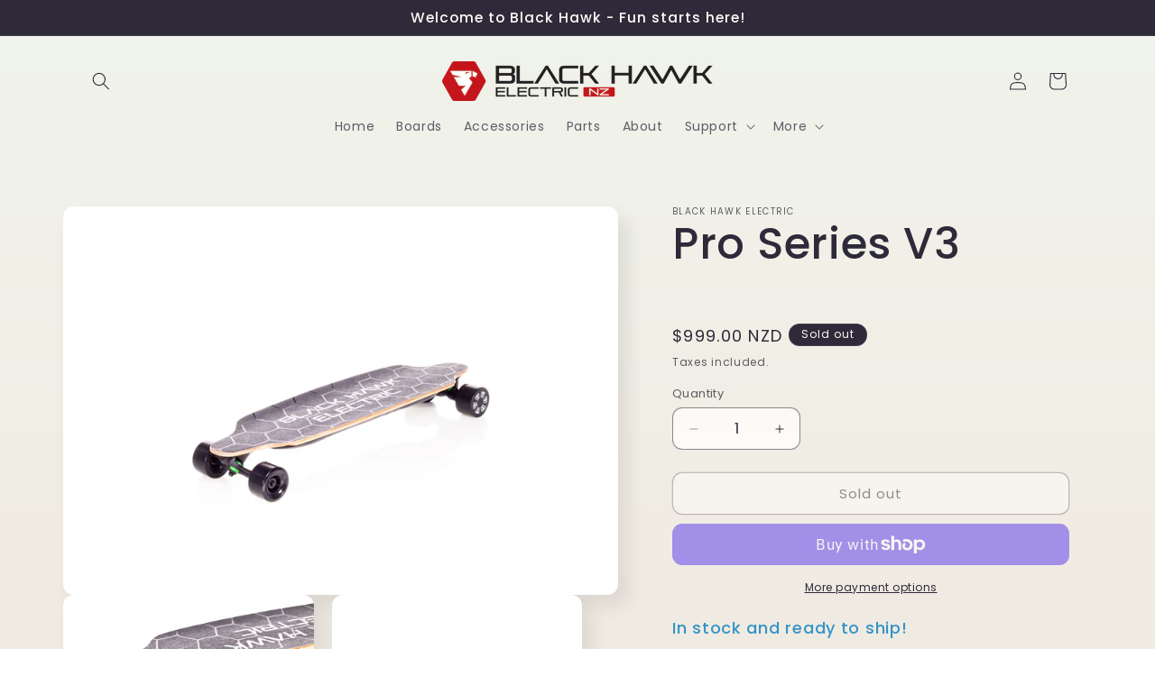

--- FILE ---
content_type: text/html; charset=utf-8
request_url: https://blackhawkboards.co.nz/products/pro-series
body_size: 28063
content:
<!doctype html>
<html class="js" lang="en">
  <head>
    <meta charset="utf-8">
    <meta http-equiv="X-UA-Compatible" content="IE=edge">
    <meta name="viewport" content="width=device-width,initial-scale=1">
    <meta name="theme-color" content="">
    <link rel="canonical" href="https://blackhawkboards.co.nz/products/pro-series"><link rel="icon" type="image/png" href="//blackhawkboards.co.nz/cdn/shop/files/BHE_LS_master_logo_577px_copy.png?crop=center&height=32&v=1613183148&width=32"><link rel="preconnect" href="https://fonts.shopifycdn.com" crossorigin><title>
      Pro Series V3
 &ndash; Black Hawk Electric NZ</title>

    
      <meta name="description" content="In stock and ready to ship!  Black Hawk is taking the skateboarding scene by storm with our latest line-up featuring our tried and tested hub motor technology and LG battery systems. Belt-free high torque hub motors 12-month warranty Bamboo deck LG battery pack 35km/h top speed 20% Hill climbing ability 8kg board weigh">
    

    

<meta property="og:site_name" content="Black Hawk Electric NZ">
<meta property="og:url" content="https://blackhawkboards.co.nz/products/pro-series">
<meta property="og:title" content="Pro Series V3">
<meta property="og:type" content="product">
<meta property="og:description" content="In stock and ready to ship!  Black Hawk is taking the skateboarding scene by storm with our latest line-up featuring our tried and tested hub motor technology and LG battery systems. Belt-free high torque hub motors 12-month warranty Bamboo deck LG battery pack 35km/h top speed 20% Hill climbing ability 8kg board weigh"><meta property="og:image" content="http://blackhawkboards.co.nz/cdn/shop/products/IMG_6490.jpg?v=1559368416">
  <meta property="og:image:secure_url" content="https://blackhawkboards.co.nz/cdn/shop/products/IMG_6490.jpg?v=1559368416">
  <meta property="og:image:width" content="4724">
  <meta property="og:image:height" content="3307"><meta property="og:price:amount" content="999.00">
  <meta property="og:price:currency" content="NZD"><meta name="twitter:card" content="summary_large_image">
<meta name="twitter:title" content="Pro Series V3">
<meta name="twitter:description" content="In stock and ready to ship!  Black Hawk is taking the skateboarding scene by storm with our latest line-up featuring our tried and tested hub motor technology and LG battery systems. Belt-free high torque hub motors 12-month warranty Bamboo deck LG battery pack 35km/h top speed 20% Hill climbing ability 8kg board weigh">


    <script src="//blackhawkboards.co.nz/cdn/shop/t/10/assets/constants.js?v=132983761750457495441741662887" defer="defer"></script>
    <script src="//blackhawkboards.co.nz/cdn/shop/t/10/assets/pubsub.js?v=25310214064522200911741662888" defer="defer"></script>
    <script src="//blackhawkboards.co.nz/cdn/shop/t/10/assets/global.js?v=184345515105158409801741662887" defer="defer"></script>
    <script src="//blackhawkboards.co.nz/cdn/shop/t/10/assets/details-disclosure.js?v=13653116266235556501741662887" defer="defer"></script>
    <script src="//blackhawkboards.co.nz/cdn/shop/t/10/assets/details-modal.js?v=25581673532751508451741662887" defer="defer"></script>
    <script src="//blackhawkboards.co.nz/cdn/shop/t/10/assets/search-form.js?v=133129549252120666541741662888" defer="defer"></script><script src="//blackhawkboards.co.nz/cdn/shop/t/10/assets/animations.js?v=88693664871331136111741662886" defer="defer"></script><script>window.performance && window.performance.mark && window.performance.mark('shopify.content_for_header.start');</script><meta id="shopify-digital-wallet" name="shopify-digital-wallet" content="/13079478372/digital_wallets/dialog">
<meta name="shopify-checkout-api-token" content="8d07eb34448b97fc30f17f4663651208">
<link rel="alternate" type="application/json+oembed" href="https://blackhawkboards.co.nz/products/pro-series.oembed">
<script async="async" src="/checkouts/internal/preloads.js?locale=en-NZ"></script>
<link rel="preconnect" href="https://shop.app" crossorigin="anonymous">
<script async="async" src="https://shop.app/checkouts/internal/preloads.js?locale=en-NZ&shop_id=13079478372" crossorigin="anonymous"></script>
<script id="apple-pay-shop-capabilities" type="application/json">{"shopId":13079478372,"countryCode":"AU","currencyCode":"NZD","merchantCapabilities":["supports3DS"],"merchantId":"gid:\/\/shopify\/Shop\/13079478372","merchantName":"Black Hawk Electric NZ","requiredBillingContactFields":["postalAddress","email","phone"],"requiredShippingContactFields":["postalAddress","email","phone"],"shippingType":"shipping","supportedNetworks":["visa","masterCard","amex","jcb"],"total":{"type":"pending","label":"Black Hawk Electric NZ","amount":"1.00"},"shopifyPaymentsEnabled":true,"supportsSubscriptions":true}</script>
<script id="shopify-features" type="application/json">{"accessToken":"8d07eb34448b97fc30f17f4663651208","betas":["rich-media-storefront-analytics"],"domain":"blackhawkboards.co.nz","predictiveSearch":true,"shopId":13079478372,"locale":"en"}</script>
<script>var Shopify = Shopify || {};
Shopify.shop = "black-hawk-electric-nz.myshopify.com";
Shopify.locale = "en";
Shopify.currency = {"active":"NZD","rate":"1.0"};
Shopify.country = "NZ";
Shopify.theme = {"name":"Sense","id":173928513695,"schema_name":"Sense","schema_version":"15.3.0","theme_store_id":1356,"role":"main"};
Shopify.theme.handle = "null";
Shopify.theme.style = {"id":null,"handle":null};
Shopify.cdnHost = "blackhawkboards.co.nz/cdn";
Shopify.routes = Shopify.routes || {};
Shopify.routes.root = "/";</script>
<script type="module">!function(o){(o.Shopify=o.Shopify||{}).modules=!0}(window);</script>
<script>!function(o){function n(){var o=[];function n(){o.push(Array.prototype.slice.apply(arguments))}return n.q=o,n}var t=o.Shopify=o.Shopify||{};t.loadFeatures=n(),t.autoloadFeatures=n()}(window);</script>
<script>
  window.ShopifyPay = window.ShopifyPay || {};
  window.ShopifyPay.apiHost = "shop.app\/pay";
  window.ShopifyPay.redirectState = null;
</script>
<script id="shop-js-analytics" type="application/json">{"pageType":"product"}</script>
<script defer="defer" async type="module" src="//blackhawkboards.co.nz/cdn/shopifycloud/shop-js/modules/v2/client.init-shop-cart-sync_BN7fPSNr.en.esm.js"></script>
<script defer="defer" async type="module" src="//blackhawkboards.co.nz/cdn/shopifycloud/shop-js/modules/v2/chunk.common_Cbph3Kss.esm.js"></script>
<script defer="defer" async type="module" src="//blackhawkboards.co.nz/cdn/shopifycloud/shop-js/modules/v2/chunk.modal_DKumMAJ1.esm.js"></script>
<script type="module">
  await import("//blackhawkboards.co.nz/cdn/shopifycloud/shop-js/modules/v2/client.init-shop-cart-sync_BN7fPSNr.en.esm.js");
await import("//blackhawkboards.co.nz/cdn/shopifycloud/shop-js/modules/v2/chunk.common_Cbph3Kss.esm.js");
await import("//blackhawkboards.co.nz/cdn/shopifycloud/shop-js/modules/v2/chunk.modal_DKumMAJ1.esm.js");

  window.Shopify.SignInWithShop?.initShopCartSync?.({"fedCMEnabled":true,"windoidEnabled":true});

</script>
<script>
  window.Shopify = window.Shopify || {};
  if (!window.Shopify.featureAssets) window.Shopify.featureAssets = {};
  window.Shopify.featureAssets['shop-js'] = {"shop-cart-sync":["modules/v2/client.shop-cart-sync_CJVUk8Jm.en.esm.js","modules/v2/chunk.common_Cbph3Kss.esm.js","modules/v2/chunk.modal_DKumMAJ1.esm.js"],"init-fed-cm":["modules/v2/client.init-fed-cm_7Fvt41F4.en.esm.js","modules/v2/chunk.common_Cbph3Kss.esm.js","modules/v2/chunk.modal_DKumMAJ1.esm.js"],"init-shop-email-lookup-coordinator":["modules/v2/client.init-shop-email-lookup-coordinator_Cc088_bR.en.esm.js","modules/v2/chunk.common_Cbph3Kss.esm.js","modules/v2/chunk.modal_DKumMAJ1.esm.js"],"init-windoid":["modules/v2/client.init-windoid_hPopwJRj.en.esm.js","modules/v2/chunk.common_Cbph3Kss.esm.js","modules/v2/chunk.modal_DKumMAJ1.esm.js"],"shop-button":["modules/v2/client.shop-button_B0jaPSNF.en.esm.js","modules/v2/chunk.common_Cbph3Kss.esm.js","modules/v2/chunk.modal_DKumMAJ1.esm.js"],"shop-cash-offers":["modules/v2/client.shop-cash-offers_DPIskqss.en.esm.js","modules/v2/chunk.common_Cbph3Kss.esm.js","modules/v2/chunk.modal_DKumMAJ1.esm.js"],"shop-toast-manager":["modules/v2/client.shop-toast-manager_CK7RT69O.en.esm.js","modules/v2/chunk.common_Cbph3Kss.esm.js","modules/v2/chunk.modal_DKumMAJ1.esm.js"],"init-shop-cart-sync":["modules/v2/client.init-shop-cart-sync_BN7fPSNr.en.esm.js","modules/v2/chunk.common_Cbph3Kss.esm.js","modules/v2/chunk.modal_DKumMAJ1.esm.js"],"init-customer-accounts-sign-up":["modules/v2/client.init-customer-accounts-sign-up_CfPf4CXf.en.esm.js","modules/v2/client.shop-login-button_DeIztwXF.en.esm.js","modules/v2/chunk.common_Cbph3Kss.esm.js","modules/v2/chunk.modal_DKumMAJ1.esm.js"],"pay-button":["modules/v2/client.pay-button_CgIwFSYN.en.esm.js","modules/v2/chunk.common_Cbph3Kss.esm.js","modules/v2/chunk.modal_DKumMAJ1.esm.js"],"init-customer-accounts":["modules/v2/client.init-customer-accounts_DQ3x16JI.en.esm.js","modules/v2/client.shop-login-button_DeIztwXF.en.esm.js","modules/v2/chunk.common_Cbph3Kss.esm.js","modules/v2/chunk.modal_DKumMAJ1.esm.js"],"avatar":["modules/v2/client.avatar_BTnouDA3.en.esm.js"],"init-shop-for-new-customer-accounts":["modules/v2/client.init-shop-for-new-customer-accounts_CsZy_esa.en.esm.js","modules/v2/client.shop-login-button_DeIztwXF.en.esm.js","modules/v2/chunk.common_Cbph3Kss.esm.js","modules/v2/chunk.modal_DKumMAJ1.esm.js"],"shop-follow-button":["modules/v2/client.shop-follow-button_BRMJjgGd.en.esm.js","modules/v2/chunk.common_Cbph3Kss.esm.js","modules/v2/chunk.modal_DKumMAJ1.esm.js"],"checkout-modal":["modules/v2/client.checkout-modal_B9Drz_yf.en.esm.js","modules/v2/chunk.common_Cbph3Kss.esm.js","modules/v2/chunk.modal_DKumMAJ1.esm.js"],"shop-login-button":["modules/v2/client.shop-login-button_DeIztwXF.en.esm.js","modules/v2/chunk.common_Cbph3Kss.esm.js","modules/v2/chunk.modal_DKumMAJ1.esm.js"],"lead-capture":["modules/v2/client.lead-capture_DXYzFM3R.en.esm.js","modules/v2/chunk.common_Cbph3Kss.esm.js","modules/v2/chunk.modal_DKumMAJ1.esm.js"],"shop-login":["modules/v2/client.shop-login_CA5pJqmO.en.esm.js","modules/v2/chunk.common_Cbph3Kss.esm.js","modules/v2/chunk.modal_DKumMAJ1.esm.js"],"payment-terms":["modules/v2/client.payment-terms_BxzfvcZJ.en.esm.js","modules/v2/chunk.common_Cbph3Kss.esm.js","modules/v2/chunk.modal_DKumMAJ1.esm.js"]};
</script>
<script>(function() {
  var isLoaded = false;
  function asyncLoad() {
    if (isLoaded) return;
    isLoaded = true;
    var urls = ["https:\/\/cdn-stamped-io.azureedge.net\/files\/widget.min.js?shop=black-hawk-electric-nz.myshopify.com","https:\/\/cdn.nfcube.com\/ae8391116da6f487d2d2ba6f0d4ac280.js?shop=black-hawk-electric-nz.myshopify.com"];
    for (var i = 0; i < urls.length; i++) {
      var s = document.createElement('script');
      s.type = 'text/javascript';
      s.async = true;
      s.src = urls[i];
      var x = document.getElementsByTagName('script')[0];
      x.parentNode.insertBefore(s, x);
    }
  };
  if(window.attachEvent) {
    window.attachEvent('onload', asyncLoad);
  } else {
    window.addEventListener('load', asyncLoad, false);
  }
})();</script>
<script id="__st">var __st={"a":13079478372,"offset":36000,"reqid":"52ad7879-b4cd-4d78-a995-7770b3375f9a-1769978792","pageurl":"blackhawkboards.co.nz\/products\/pro-series","u":"bd6d403579bf","p":"product","rtyp":"product","rid":3358349394020};</script>
<script>window.ShopifyPaypalV4VisibilityTracking = true;</script>
<script id="captcha-bootstrap">!function(){'use strict';const t='contact',e='account',n='new_comment',o=[[t,t],['blogs',n],['comments',n],[t,'customer']],c=[[e,'customer_login'],[e,'guest_login'],[e,'recover_customer_password'],[e,'create_customer']],r=t=>t.map((([t,e])=>`form[action*='/${t}']:not([data-nocaptcha='true']) input[name='form_type'][value='${e}']`)).join(','),a=t=>()=>t?[...document.querySelectorAll(t)].map((t=>t.form)):[];function s(){const t=[...o],e=r(t);return a(e)}const i='password',u='form_key',d=['recaptcha-v3-token','g-recaptcha-response','h-captcha-response',i],f=()=>{try{return window.sessionStorage}catch{return}},m='__shopify_v',_=t=>t.elements[u];function p(t,e,n=!1){try{const o=window.sessionStorage,c=JSON.parse(o.getItem(e)),{data:r}=function(t){const{data:e,action:n}=t;return t[m]||n?{data:e,action:n}:{data:t,action:n}}(c);for(const[e,n]of Object.entries(r))t.elements[e]&&(t.elements[e].value=n);n&&o.removeItem(e)}catch(o){console.error('form repopulation failed',{error:o})}}const l='form_type',E='cptcha';function T(t){t.dataset[E]=!0}const w=window,h=w.document,L='Shopify',v='ce_forms',y='captcha';let A=!1;((t,e)=>{const n=(g='f06e6c50-85a8-45c8-87d0-21a2b65856fe',I='https://cdn.shopify.com/shopifycloud/storefront-forms-hcaptcha/ce_storefront_forms_captcha_hcaptcha.v1.5.2.iife.js',D={infoText:'Protected by hCaptcha',privacyText:'Privacy',termsText:'Terms'},(t,e,n)=>{const o=w[L][v],c=o.bindForm;if(c)return c(t,g,e,D).then(n);var r;o.q.push([[t,g,e,D],n]),r=I,A||(h.body.append(Object.assign(h.createElement('script'),{id:'captcha-provider',async:!0,src:r})),A=!0)});var g,I,D;w[L]=w[L]||{},w[L][v]=w[L][v]||{},w[L][v].q=[],w[L][y]=w[L][y]||{},w[L][y].protect=function(t,e){n(t,void 0,e),T(t)},Object.freeze(w[L][y]),function(t,e,n,w,h,L){const[v,y,A,g]=function(t,e,n){const i=e?o:[],u=t?c:[],d=[...i,...u],f=r(d),m=r(i),_=r(d.filter((([t,e])=>n.includes(e))));return[a(f),a(m),a(_),s()]}(w,h,L),I=t=>{const e=t.target;return e instanceof HTMLFormElement?e:e&&e.form},D=t=>v().includes(t);t.addEventListener('submit',(t=>{const e=I(t);if(!e)return;const n=D(e)&&!e.dataset.hcaptchaBound&&!e.dataset.recaptchaBound,o=_(e),c=g().includes(e)&&(!o||!o.value);(n||c)&&t.preventDefault(),c&&!n&&(function(t){try{if(!f())return;!function(t){const e=f();if(!e)return;const n=_(t);if(!n)return;const o=n.value;o&&e.removeItem(o)}(t);const e=Array.from(Array(32),(()=>Math.random().toString(36)[2])).join('');!function(t,e){_(t)||t.append(Object.assign(document.createElement('input'),{type:'hidden',name:u})),t.elements[u].value=e}(t,e),function(t,e){const n=f();if(!n)return;const o=[...t.querySelectorAll(`input[type='${i}']`)].map((({name:t})=>t)),c=[...d,...o],r={};for(const[a,s]of new FormData(t).entries())c.includes(a)||(r[a]=s);n.setItem(e,JSON.stringify({[m]:1,action:t.action,data:r}))}(t,e)}catch(e){console.error('failed to persist form',e)}}(e),e.submit())}));const S=(t,e)=>{t&&!t.dataset[E]&&(n(t,e.some((e=>e===t))),T(t))};for(const o of['focusin','change'])t.addEventListener(o,(t=>{const e=I(t);D(e)&&S(e,y())}));const B=e.get('form_key'),M=e.get(l),P=B&&M;t.addEventListener('DOMContentLoaded',(()=>{const t=y();if(P)for(const e of t)e.elements[l].value===M&&p(e,B);[...new Set([...A(),...v().filter((t=>'true'===t.dataset.shopifyCaptcha))])].forEach((e=>S(e,t)))}))}(h,new URLSearchParams(w.location.search),n,t,e,['guest_login'])})(!0,!0)}();</script>
<script integrity="sha256-4kQ18oKyAcykRKYeNunJcIwy7WH5gtpwJnB7kiuLZ1E=" data-source-attribution="shopify.loadfeatures" defer="defer" src="//blackhawkboards.co.nz/cdn/shopifycloud/storefront/assets/storefront/load_feature-a0a9edcb.js" crossorigin="anonymous"></script>
<script crossorigin="anonymous" defer="defer" src="//blackhawkboards.co.nz/cdn/shopifycloud/storefront/assets/shopify_pay/storefront-65b4c6d7.js?v=20250812"></script>
<script data-source-attribution="shopify.dynamic_checkout.dynamic.init">var Shopify=Shopify||{};Shopify.PaymentButton=Shopify.PaymentButton||{isStorefrontPortableWallets:!0,init:function(){window.Shopify.PaymentButton.init=function(){};var t=document.createElement("script");t.src="https://blackhawkboards.co.nz/cdn/shopifycloud/portable-wallets/latest/portable-wallets.en.js",t.type="module",document.head.appendChild(t)}};
</script>
<script data-source-attribution="shopify.dynamic_checkout.buyer_consent">
  function portableWalletsHideBuyerConsent(e){var t=document.getElementById("shopify-buyer-consent"),n=document.getElementById("shopify-subscription-policy-button");t&&n&&(t.classList.add("hidden"),t.setAttribute("aria-hidden","true"),n.removeEventListener("click",e))}function portableWalletsShowBuyerConsent(e){var t=document.getElementById("shopify-buyer-consent"),n=document.getElementById("shopify-subscription-policy-button");t&&n&&(t.classList.remove("hidden"),t.removeAttribute("aria-hidden"),n.addEventListener("click",e))}window.Shopify?.PaymentButton&&(window.Shopify.PaymentButton.hideBuyerConsent=portableWalletsHideBuyerConsent,window.Shopify.PaymentButton.showBuyerConsent=portableWalletsShowBuyerConsent);
</script>
<script>
  function portableWalletsCleanup(e){e&&e.src&&console.error("Failed to load portable wallets script "+e.src);var t=document.querySelectorAll("shopify-accelerated-checkout .shopify-payment-button__skeleton, shopify-accelerated-checkout-cart .wallet-cart-button__skeleton"),e=document.getElementById("shopify-buyer-consent");for(let e=0;e<t.length;e++)t[e].remove();e&&e.remove()}function portableWalletsNotLoadedAsModule(e){e instanceof ErrorEvent&&"string"==typeof e.message&&e.message.includes("import.meta")&&"string"==typeof e.filename&&e.filename.includes("portable-wallets")&&(window.removeEventListener("error",portableWalletsNotLoadedAsModule),window.Shopify.PaymentButton.failedToLoad=e,"loading"===document.readyState?document.addEventListener("DOMContentLoaded",window.Shopify.PaymentButton.init):window.Shopify.PaymentButton.init())}window.addEventListener("error",portableWalletsNotLoadedAsModule);
</script>

<script type="module" src="https://blackhawkboards.co.nz/cdn/shopifycloud/portable-wallets/latest/portable-wallets.en.js" onError="portableWalletsCleanup(this)" crossorigin="anonymous"></script>
<script nomodule>
  document.addEventListener("DOMContentLoaded", portableWalletsCleanup);
</script>

<link id="shopify-accelerated-checkout-styles" rel="stylesheet" media="screen" href="https://blackhawkboards.co.nz/cdn/shopifycloud/portable-wallets/latest/accelerated-checkout-backwards-compat.css" crossorigin="anonymous">
<style id="shopify-accelerated-checkout-cart">
        #shopify-buyer-consent {
  margin-top: 1em;
  display: inline-block;
  width: 100%;
}

#shopify-buyer-consent.hidden {
  display: none;
}

#shopify-subscription-policy-button {
  background: none;
  border: none;
  padding: 0;
  text-decoration: underline;
  font-size: inherit;
  cursor: pointer;
}

#shopify-subscription-policy-button::before {
  box-shadow: none;
}

      </style>
<script id="sections-script" data-sections="header" defer="defer" src="//blackhawkboards.co.nz/cdn/shop/t/10/compiled_assets/scripts.js?v=703"></script>
<script>window.performance && window.performance.mark && window.performance.mark('shopify.content_for_header.end');</script>


    <style data-shopify>
      @font-face {
  font-family: Poppins;
  font-weight: 400;
  font-style: normal;
  font-display: swap;
  src: url("//blackhawkboards.co.nz/cdn/fonts/poppins/poppins_n4.0ba78fa5af9b0e1a374041b3ceaadf0a43b41362.woff2") format("woff2"),
       url("//blackhawkboards.co.nz/cdn/fonts/poppins/poppins_n4.214741a72ff2596839fc9760ee7a770386cf16ca.woff") format("woff");
}

      @font-face {
  font-family: Poppins;
  font-weight: 700;
  font-style: normal;
  font-display: swap;
  src: url("//blackhawkboards.co.nz/cdn/fonts/poppins/poppins_n7.56758dcf284489feb014a026f3727f2f20a54626.woff2") format("woff2"),
       url("//blackhawkboards.co.nz/cdn/fonts/poppins/poppins_n7.f34f55d9b3d3205d2cd6f64955ff4b36f0cfd8da.woff") format("woff");
}

      @font-face {
  font-family: Poppins;
  font-weight: 400;
  font-style: italic;
  font-display: swap;
  src: url("//blackhawkboards.co.nz/cdn/fonts/poppins/poppins_i4.846ad1e22474f856bd6b81ba4585a60799a9f5d2.woff2") format("woff2"),
       url("//blackhawkboards.co.nz/cdn/fonts/poppins/poppins_i4.56b43284e8b52fc64c1fd271f289a39e8477e9ec.woff") format("woff");
}

      @font-face {
  font-family: Poppins;
  font-weight: 700;
  font-style: italic;
  font-display: swap;
  src: url("//blackhawkboards.co.nz/cdn/fonts/poppins/poppins_i7.42fd71da11e9d101e1e6c7932199f925f9eea42d.woff2") format("woff2"),
       url("//blackhawkboards.co.nz/cdn/fonts/poppins/poppins_i7.ec8499dbd7616004e21155106d13837fff4cf556.woff") format("woff");
}

      @font-face {
  font-family: Poppins;
  font-weight: 500;
  font-style: normal;
  font-display: swap;
  src: url("//blackhawkboards.co.nz/cdn/fonts/poppins/poppins_n5.ad5b4b72b59a00358afc706450c864c3c8323842.woff2") format("woff2"),
       url("//blackhawkboards.co.nz/cdn/fonts/poppins/poppins_n5.33757fdf985af2d24b32fcd84c9a09224d4b2c39.woff") format("woff");
}


      
        :root,
        .color-scheme-1 {
          --color-background: 253,251,247;
        
          --gradient-background: linear-gradient(180deg, rgba(240, 244, 236, 1), rgba(241, 235, 226, 1) 100%);
        

        

        --color-foreground: 46,42,57;
        --color-background-contrast: 228,200,145;
        --color-shadow: 46,42,57;
        --color-button: 27,135,196;
        --color-button-text: 253,251,247;
        --color-secondary-button: 253,251,247;
        --color-secondary-button-text: 46,42,57;
        --color-link: 46,42,57;
        --color-badge-foreground: 46,42,57;
        --color-badge-background: 253,251,247;
        --color-badge-border: 46,42,57;
        --payment-terms-background-color: rgb(253 251 247);
      }
      
        
        .color-scheme-2 {
          --color-background: 237,255,167;
        
          --gradient-background: radial-gradient(rgba(255, 229, 229, 1), rgba(255, 224, 218, 1) 25%, rgba(215, 255, 137, 1) 100%);
        

        

        --color-foreground: 46,42,57;
        --color-background-contrast: 211,255,39;
        --color-shadow: 46,42,57;
        --color-button: 46,42,57;
        --color-button-text: 237,255,167;
        --color-secondary-button: 237,255,167;
        --color-secondary-button-text: 46,42,57;
        --color-link: 46,42,57;
        --color-badge-foreground: 46,42,57;
        --color-badge-background: 237,255,167;
        --color-badge-border: 46,42,57;
        --payment-terms-background-color: rgb(237 255 167);
      }
      
        
        .color-scheme-3 {
          --color-background: 46,42,57;
        
          --gradient-background: #2e2a39;
        

        

        --color-foreground: 253,251,247;
        --color-background-contrast: 58,53,72;
        --color-shadow: 46,42,57;
        --color-button: 253,251,247;
        --color-button-text: 46,42,57;
        --color-secondary-button: 46,42,57;
        --color-secondary-button-text: 253,251,247;
        --color-link: 253,251,247;
        --color-badge-foreground: 253,251,247;
        --color-badge-background: 46,42,57;
        --color-badge-border: 253,251,247;
        --payment-terms-background-color: rgb(46 42 57);
      }
      
        
        .color-scheme-4 {
          --color-background: 155,4,111;
        
          --gradient-background: #9b046f;
        

        

        --color-foreground: 253,251,247;
        --color-background-contrast: 180,5,129;
        --color-shadow: 46,42,57;
        --color-button: 253,251,247;
        --color-button-text: 155,4,111;
        --color-secondary-button: 155,4,111;
        --color-secondary-button-text: 253,251,247;
        --color-link: 253,251,247;
        --color-badge-foreground: 253,251,247;
        --color-badge-background: 155,4,111;
        --color-badge-border: 253,251,247;
        --payment-terms-background-color: rgb(155 4 111);
      }
      
        
        .color-scheme-5 {
          --color-background: 94,54,83;
        
          --gradient-background: linear-gradient(320deg, rgba(134, 16, 106, 1), rgba(94, 54, 83, 1) 100%);
        

        

        --color-foreground: 253,251,247;
        --color-background-contrast: 13,7,11;
        --color-shadow: 46,42,57;
        --color-button: 253,251,247;
        --color-button-text: 94,54,83;
        --color-secondary-button: 94,54,83;
        --color-secondary-button-text: 253,251,247;
        --color-link: 253,251,247;
        --color-badge-foreground: 253,251,247;
        --color-badge-background: 94,54,83;
        --color-badge-border: 253,251,247;
        --payment-terms-background-color: rgb(94 54 83);
      }
      

      body, .color-scheme-1, .color-scheme-2, .color-scheme-3, .color-scheme-4, .color-scheme-5 {
        color: rgba(var(--color-foreground), 0.75);
        background-color: rgb(var(--color-background));
      }

      :root {
        --font-body-family: Poppins, sans-serif;
        --font-body-style: normal;
        --font-body-weight: 400;
        --font-body-weight-bold: 700;

        --font-heading-family: Poppins, sans-serif;
        --font-heading-style: normal;
        --font-heading-weight: 500;

        --font-body-scale: 1.0;
        --font-heading-scale: 1.2;

        --media-padding: px;
        --media-border-opacity: 0.1;
        --media-border-width: 0px;
        --media-radius: 12px;
        --media-shadow-opacity: 0.1;
        --media-shadow-horizontal-offset: 10px;
        --media-shadow-vertical-offset: 12px;
        --media-shadow-blur-radius: 20px;
        --media-shadow-visible: 1;

        --page-width: 120rem;
        --page-width-margin: 0rem;

        --product-card-image-padding: 0.0rem;
        --product-card-corner-radius: 1.2rem;
        --product-card-text-alignment: center;
        --product-card-border-width: 0.0rem;
        --product-card-border-opacity: 0.1;
        --product-card-shadow-opacity: 0.05;
        --product-card-shadow-visible: 1;
        --product-card-shadow-horizontal-offset: 1.0rem;
        --product-card-shadow-vertical-offset: 1.0rem;
        --product-card-shadow-blur-radius: 3.5rem;

        --collection-card-image-padding: 0.0rem;
        --collection-card-corner-radius: 1.2rem;
        --collection-card-text-alignment: center;
        --collection-card-border-width: 0.0rem;
        --collection-card-border-opacity: 0.1;
        --collection-card-shadow-opacity: 0.05;
        --collection-card-shadow-visible: 1;
        --collection-card-shadow-horizontal-offset: 1.0rem;
        --collection-card-shadow-vertical-offset: 1.0rem;
        --collection-card-shadow-blur-radius: 3.5rem;

        --blog-card-image-padding: 0.0rem;
        --blog-card-corner-radius: 1.2rem;
        --blog-card-text-alignment: center;
        --blog-card-border-width: 0.0rem;
        --blog-card-border-opacity: 0.1;
        --blog-card-shadow-opacity: 0.05;
        --blog-card-shadow-visible: 1;
        --blog-card-shadow-horizontal-offset: 1.0rem;
        --blog-card-shadow-vertical-offset: 1.0rem;
        --blog-card-shadow-blur-radius: 3.5rem;

        --badge-corner-radius: 2.0rem;

        --popup-border-width: 1px;
        --popup-border-opacity: 0.1;
        --popup-corner-radius: 22px;
        --popup-shadow-opacity: 0.1;
        --popup-shadow-horizontal-offset: 10px;
        --popup-shadow-vertical-offset: 12px;
        --popup-shadow-blur-radius: 20px;

        --drawer-border-width: 1px;
        --drawer-border-opacity: 0.1;
        --drawer-shadow-opacity: 0.0;
        --drawer-shadow-horizontal-offset: 0px;
        --drawer-shadow-vertical-offset: 4px;
        --drawer-shadow-blur-radius: 5px;

        --spacing-sections-desktop: 36px;
        --spacing-sections-mobile: 25px;

        --grid-desktop-vertical-spacing: 40px;
        --grid-desktop-horizontal-spacing: 40px;
        --grid-mobile-vertical-spacing: 20px;
        --grid-mobile-horizontal-spacing: 20px;

        --text-boxes-border-opacity: 0.1;
        --text-boxes-border-width: 0px;
        --text-boxes-radius: 24px;
        --text-boxes-shadow-opacity: 0.0;
        --text-boxes-shadow-visible: 0;
        --text-boxes-shadow-horizontal-offset: 10px;
        --text-boxes-shadow-vertical-offset: 12px;
        --text-boxes-shadow-blur-radius: 20px;

        --buttons-radius: 10px;
        --buttons-radius-outset: 11px;
        --buttons-border-width: 1px;
        --buttons-border-opacity: 0.55;
        --buttons-shadow-opacity: 0.0;
        --buttons-shadow-visible: 0;
        --buttons-shadow-horizontal-offset: 0px;
        --buttons-shadow-vertical-offset: 4px;
        --buttons-shadow-blur-radius: 5px;
        --buttons-border-offset: 0.3px;

        --inputs-radius: 10px;
        --inputs-border-width: 1px;
        --inputs-border-opacity: 0.55;
        --inputs-shadow-opacity: 0.0;
        --inputs-shadow-horizontal-offset: 0px;
        --inputs-margin-offset: 0px;
        --inputs-shadow-vertical-offset: 4px;
        --inputs-shadow-blur-radius: 5px;
        --inputs-radius-outset: 11px;

        --variant-pills-radius: 10px;
        --variant-pills-border-width: 0px;
        --variant-pills-border-opacity: 0.1;
        --variant-pills-shadow-opacity: 0.0;
        --variant-pills-shadow-horizontal-offset: 0px;
        --variant-pills-shadow-vertical-offset: 4px;
        --variant-pills-shadow-blur-radius: 5px;
      }

      *,
      *::before,
      *::after {
        box-sizing: inherit;
      }

      html {
        box-sizing: border-box;
        font-size: calc(var(--font-body-scale) * 62.5%);
        height: 100%;
      }

      body {
        display: grid;
        grid-template-rows: auto auto 1fr auto;
        grid-template-columns: 100%;
        min-height: 100%;
        margin: 0;
        font-size: 1.5rem;
        letter-spacing: 0.06rem;
        line-height: calc(1 + 0.8 / var(--font-body-scale));
        font-family: var(--font-body-family);
        font-style: var(--font-body-style);
        font-weight: var(--font-body-weight);
      }

      @media screen and (min-width: 750px) {
        body {
          font-size: 1.6rem;
        }
      }
    </style>

    <link href="//blackhawkboards.co.nz/cdn/shop/t/10/assets/base.css?v=159841507637079171801741662886" rel="stylesheet" type="text/css" media="all" />
    <link rel="stylesheet" href="//blackhawkboards.co.nz/cdn/shop/t/10/assets/component-cart-items.css?v=123238115697927560811741662887" media="print" onload="this.media='all'">
      <link rel="preload" as="font" href="//blackhawkboards.co.nz/cdn/fonts/poppins/poppins_n4.0ba78fa5af9b0e1a374041b3ceaadf0a43b41362.woff2" type="font/woff2" crossorigin>
      

      <link rel="preload" as="font" href="//blackhawkboards.co.nz/cdn/fonts/poppins/poppins_n5.ad5b4b72b59a00358afc706450c864c3c8323842.woff2" type="font/woff2" crossorigin>
      
<link
        rel="stylesheet"
        href="//blackhawkboards.co.nz/cdn/shop/t/10/assets/component-predictive-search.css?v=118923337488134913561741662887"
        media="print"
        onload="this.media='all'"
      ><script>
      if (Shopify.designMode) {
        document.documentElement.classList.add('shopify-design-mode');
      }
    </script>
  <link href="https://monorail-edge.shopifysvc.com" rel="dns-prefetch">
<script>(function(){if ("sendBeacon" in navigator && "performance" in window) {try {var session_token_from_headers = performance.getEntriesByType('navigation')[0].serverTiming.find(x => x.name == '_s').description;} catch {var session_token_from_headers = undefined;}var session_cookie_matches = document.cookie.match(/_shopify_s=([^;]*)/);var session_token_from_cookie = session_cookie_matches && session_cookie_matches.length === 2 ? session_cookie_matches[1] : "";var session_token = session_token_from_headers || session_token_from_cookie || "";function handle_abandonment_event(e) {var entries = performance.getEntries().filter(function(entry) {return /monorail-edge.shopifysvc.com/.test(entry.name);});if (!window.abandonment_tracked && entries.length === 0) {window.abandonment_tracked = true;var currentMs = Date.now();var navigation_start = performance.timing.navigationStart;var payload = {shop_id: 13079478372,url: window.location.href,navigation_start,duration: currentMs - navigation_start,session_token,page_type: "product"};window.navigator.sendBeacon("https://monorail-edge.shopifysvc.com/v1/produce", JSON.stringify({schema_id: "online_store_buyer_site_abandonment/1.1",payload: payload,metadata: {event_created_at_ms: currentMs,event_sent_at_ms: currentMs}}));}}window.addEventListener('pagehide', handle_abandonment_event);}}());</script>
<script id="web-pixels-manager-setup">(function e(e,d,r,n,o){if(void 0===o&&(o={}),!Boolean(null===(a=null===(i=window.Shopify)||void 0===i?void 0:i.analytics)||void 0===a?void 0:a.replayQueue)){var i,a;window.Shopify=window.Shopify||{};var t=window.Shopify;t.analytics=t.analytics||{};var s=t.analytics;s.replayQueue=[],s.publish=function(e,d,r){return s.replayQueue.push([e,d,r]),!0};try{self.performance.mark("wpm:start")}catch(e){}var l=function(){var e={modern:/Edge?\/(1{2}[4-9]|1[2-9]\d|[2-9]\d{2}|\d{4,})\.\d+(\.\d+|)|Firefox\/(1{2}[4-9]|1[2-9]\d|[2-9]\d{2}|\d{4,})\.\d+(\.\d+|)|Chrom(ium|e)\/(9{2}|\d{3,})\.\d+(\.\d+|)|(Maci|X1{2}).+ Version\/(15\.\d+|(1[6-9]|[2-9]\d|\d{3,})\.\d+)([,.]\d+|)( \(\w+\)|)( Mobile\/\w+|) Safari\/|Chrome.+OPR\/(9{2}|\d{3,})\.\d+\.\d+|(CPU[ +]OS|iPhone[ +]OS|CPU[ +]iPhone|CPU IPhone OS|CPU iPad OS)[ +]+(15[._]\d+|(1[6-9]|[2-9]\d|\d{3,})[._]\d+)([._]\d+|)|Android:?[ /-](13[3-9]|1[4-9]\d|[2-9]\d{2}|\d{4,})(\.\d+|)(\.\d+|)|Android.+Firefox\/(13[5-9]|1[4-9]\d|[2-9]\d{2}|\d{4,})\.\d+(\.\d+|)|Android.+Chrom(ium|e)\/(13[3-9]|1[4-9]\d|[2-9]\d{2}|\d{4,})\.\d+(\.\d+|)|SamsungBrowser\/([2-9]\d|\d{3,})\.\d+/,legacy:/Edge?\/(1[6-9]|[2-9]\d|\d{3,})\.\d+(\.\d+|)|Firefox\/(5[4-9]|[6-9]\d|\d{3,})\.\d+(\.\d+|)|Chrom(ium|e)\/(5[1-9]|[6-9]\d|\d{3,})\.\d+(\.\d+|)([\d.]+$|.*Safari\/(?![\d.]+ Edge\/[\d.]+$))|(Maci|X1{2}).+ Version\/(10\.\d+|(1[1-9]|[2-9]\d|\d{3,})\.\d+)([,.]\d+|)( \(\w+\)|)( Mobile\/\w+|) Safari\/|Chrome.+OPR\/(3[89]|[4-9]\d|\d{3,})\.\d+\.\d+|(CPU[ +]OS|iPhone[ +]OS|CPU[ +]iPhone|CPU IPhone OS|CPU iPad OS)[ +]+(10[._]\d+|(1[1-9]|[2-9]\d|\d{3,})[._]\d+)([._]\d+|)|Android:?[ /-](13[3-9]|1[4-9]\d|[2-9]\d{2}|\d{4,})(\.\d+|)(\.\d+|)|Mobile Safari.+OPR\/([89]\d|\d{3,})\.\d+\.\d+|Android.+Firefox\/(13[5-9]|1[4-9]\d|[2-9]\d{2}|\d{4,})\.\d+(\.\d+|)|Android.+Chrom(ium|e)\/(13[3-9]|1[4-9]\d|[2-9]\d{2}|\d{4,})\.\d+(\.\d+|)|Android.+(UC? ?Browser|UCWEB|U3)[ /]?(15\.([5-9]|\d{2,})|(1[6-9]|[2-9]\d|\d{3,})\.\d+)\.\d+|SamsungBrowser\/(5\.\d+|([6-9]|\d{2,})\.\d+)|Android.+MQ{2}Browser\/(14(\.(9|\d{2,})|)|(1[5-9]|[2-9]\d|\d{3,})(\.\d+|))(\.\d+|)|K[Aa][Ii]OS\/(3\.\d+|([4-9]|\d{2,})\.\d+)(\.\d+|)/},d=e.modern,r=e.legacy,n=navigator.userAgent;return n.match(d)?"modern":n.match(r)?"legacy":"unknown"}(),u="modern"===l?"modern":"legacy",c=(null!=n?n:{modern:"",legacy:""})[u],f=function(e){return[e.baseUrl,"/wpm","/b",e.hashVersion,"modern"===e.buildTarget?"m":"l",".js"].join("")}({baseUrl:d,hashVersion:r,buildTarget:u}),m=function(e){var d=e.version,r=e.bundleTarget,n=e.surface,o=e.pageUrl,i=e.monorailEndpoint;return{emit:function(e){var a=e.status,t=e.errorMsg,s=(new Date).getTime(),l=JSON.stringify({metadata:{event_sent_at_ms:s},events:[{schema_id:"web_pixels_manager_load/3.1",payload:{version:d,bundle_target:r,page_url:o,status:a,surface:n,error_msg:t},metadata:{event_created_at_ms:s}}]});if(!i)return console&&console.warn&&console.warn("[Web Pixels Manager] No Monorail endpoint provided, skipping logging."),!1;try{return self.navigator.sendBeacon.bind(self.navigator)(i,l)}catch(e){}var u=new XMLHttpRequest;try{return u.open("POST",i,!0),u.setRequestHeader("Content-Type","text/plain"),u.send(l),!0}catch(e){return console&&console.warn&&console.warn("[Web Pixels Manager] Got an unhandled error while logging to Monorail."),!1}}}}({version:r,bundleTarget:l,surface:e.surface,pageUrl:self.location.href,monorailEndpoint:e.monorailEndpoint});try{o.browserTarget=l,function(e){var d=e.src,r=e.async,n=void 0===r||r,o=e.onload,i=e.onerror,a=e.sri,t=e.scriptDataAttributes,s=void 0===t?{}:t,l=document.createElement("script"),u=document.querySelector("head"),c=document.querySelector("body");if(l.async=n,l.src=d,a&&(l.integrity=a,l.crossOrigin="anonymous"),s)for(var f in s)if(Object.prototype.hasOwnProperty.call(s,f))try{l.dataset[f]=s[f]}catch(e){}if(o&&l.addEventListener("load",o),i&&l.addEventListener("error",i),u)u.appendChild(l);else{if(!c)throw new Error("Did not find a head or body element to append the script");c.appendChild(l)}}({src:f,async:!0,onload:function(){if(!function(){var e,d;return Boolean(null===(d=null===(e=window.Shopify)||void 0===e?void 0:e.analytics)||void 0===d?void 0:d.initialized)}()){var d=window.webPixelsManager.init(e)||void 0;if(d){var r=window.Shopify.analytics;r.replayQueue.forEach((function(e){var r=e[0],n=e[1],o=e[2];d.publishCustomEvent(r,n,o)})),r.replayQueue=[],r.publish=d.publishCustomEvent,r.visitor=d.visitor,r.initialized=!0}}},onerror:function(){return m.emit({status:"failed",errorMsg:"".concat(f," has failed to load")})},sri:function(e){var d=/^sha384-[A-Za-z0-9+/=]+$/;return"string"==typeof e&&d.test(e)}(c)?c:"",scriptDataAttributes:o}),m.emit({status:"loading"})}catch(e){m.emit({status:"failed",errorMsg:(null==e?void 0:e.message)||"Unknown error"})}}})({shopId: 13079478372,storefrontBaseUrl: "https://blackhawkboards.co.nz",extensionsBaseUrl: "https://extensions.shopifycdn.com/cdn/shopifycloud/web-pixels-manager",monorailEndpoint: "https://monorail-edge.shopifysvc.com/unstable/produce_batch",surface: "storefront-renderer",enabledBetaFlags: ["2dca8a86"],webPixelsConfigList: [{"id":"486801567","configuration":"{\"config\":\"{\\\"pixel_id\\\":\\\"G-ECPVT0TD9L\\\",\\\"gtag_events\\\":[{\\\"type\\\":\\\"purchase\\\",\\\"action_label\\\":\\\"G-ECPVT0TD9L\\\"},{\\\"type\\\":\\\"page_view\\\",\\\"action_label\\\":\\\"G-ECPVT0TD9L\\\"},{\\\"type\\\":\\\"view_item\\\",\\\"action_label\\\":\\\"G-ECPVT0TD9L\\\"},{\\\"type\\\":\\\"search\\\",\\\"action_label\\\":\\\"G-ECPVT0TD9L\\\"},{\\\"type\\\":\\\"add_to_cart\\\",\\\"action_label\\\":\\\"G-ECPVT0TD9L\\\"},{\\\"type\\\":\\\"begin_checkout\\\",\\\"action_label\\\":\\\"G-ECPVT0TD9L\\\"},{\\\"type\\\":\\\"add_payment_info\\\",\\\"action_label\\\":\\\"G-ECPVT0TD9L\\\"}],\\\"enable_monitoring_mode\\\":false}\"}","eventPayloadVersion":"v1","runtimeContext":"OPEN","scriptVersion":"b2a88bafab3e21179ed38636efcd8a93","type":"APP","apiClientId":1780363,"privacyPurposes":[],"dataSharingAdjustments":{"protectedCustomerApprovalScopes":["read_customer_address","read_customer_email","read_customer_name","read_customer_personal_data","read_customer_phone"]}},{"id":"shopify-app-pixel","configuration":"{}","eventPayloadVersion":"v1","runtimeContext":"STRICT","scriptVersion":"0450","apiClientId":"shopify-pixel","type":"APP","privacyPurposes":["ANALYTICS","MARKETING"]},{"id":"shopify-custom-pixel","eventPayloadVersion":"v1","runtimeContext":"LAX","scriptVersion":"0450","apiClientId":"shopify-pixel","type":"CUSTOM","privacyPurposes":["ANALYTICS","MARKETING"]}],isMerchantRequest: false,initData: {"shop":{"name":"Black Hawk Electric NZ","paymentSettings":{"currencyCode":"NZD"},"myshopifyDomain":"black-hawk-electric-nz.myshopify.com","countryCode":"AU","storefrontUrl":"https:\/\/blackhawkboards.co.nz"},"customer":null,"cart":null,"checkout":null,"productVariants":[{"price":{"amount":999.0,"currencyCode":"NZD"},"product":{"title":"Pro Series V3","vendor":"Black Hawk Electric","id":"3358349394020","untranslatedTitle":"Pro Series V3","url":"\/products\/pro-series","type":"Electric Skateboard"},"id":"26745297469540","image":{"src":"\/\/blackhawkboards.co.nz\/cdn\/shop\/products\/IMG_6490.jpg?v=1559368416"},"sku":"PRO-AU","title":"Default Title","untranslatedTitle":"Default Title"}],"purchasingCompany":null},},"https://blackhawkboards.co.nz/cdn","1d2a099fw23dfb22ep557258f5m7a2edbae",{"modern":"","legacy":""},{"shopId":"13079478372","storefrontBaseUrl":"https:\/\/blackhawkboards.co.nz","extensionBaseUrl":"https:\/\/extensions.shopifycdn.com\/cdn\/shopifycloud\/web-pixels-manager","surface":"storefront-renderer","enabledBetaFlags":"[\"2dca8a86\"]","isMerchantRequest":"false","hashVersion":"1d2a099fw23dfb22ep557258f5m7a2edbae","publish":"custom","events":"[[\"page_viewed\",{}],[\"product_viewed\",{\"productVariant\":{\"price\":{\"amount\":999.0,\"currencyCode\":\"NZD\"},\"product\":{\"title\":\"Pro Series V3\",\"vendor\":\"Black Hawk Electric\",\"id\":\"3358349394020\",\"untranslatedTitle\":\"Pro Series V3\",\"url\":\"\/products\/pro-series\",\"type\":\"Electric Skateboard\"},\"id\":\"26745297469540\",\"image\":{\"src\":\"\/\/blackhawkboards.co.nz\/cdn\/shop\/products\/IMG_6490.jpg?v=1559368416\"},\"sku\":\"PRO-AU\",\"title\":\"Default Title\",\"untranslatedTitle\":\"Default Title\"}}]]"});</script><script>
  window.ShopifyAnalytics = window.ShopifyAnalytics || {};
  window.ShopifyAnalytics.meta = window.ShopifyAnalytics.meta || {};
  window.ShopifyAnalytics.meta.currency = 'NZD';
  var meta = {"product":{"id":3358349394020,"gid":"gid:\/\/shopify\/Product\/3358349394020","vendor":"Black Hawk Electric","type":"Electric Skateboard","handle":"pro-series","variants":[{"id":26745297469540,"price":99900,"name":"Pro Series V3","public_title":null,"sku":"PRO-AU"}],"remote":false},"page":{"pageType":"product","resourceType":"product","resourceId":3358349394020,"requestId":"52ad7879-b4cd-4d78-a995-7770b3375f9a-1769978792"}};
  for (var attr in meta) {
    window.ShopifyAnalytics.meta[attr] = meta[attr];
  }
</script>
<script class="analytics">
  (function () {
    var customDocumentWrite = function(content) {
      var jquery = null;

      if (window.jQuery) {
        jquery = window.jQuery;
      } else if (window.Checkout && window.Checkout.$) {
        jquery = window.Checkout.$;
      }

      if (jquery) {
        jquery('body').append(content);
      }
    };

    var hasLoggedConversion = function(token) {
      if (token) {
        return document.cookie.indexOf('loggedConversion=' + token) !== -1;
      }
      return false;
    }

    var setCookieIfConversion = function(token) {
      if (token) {
        var twoMonthsFromNow = new Date(Date.now());
        twoMonthsFromNow.setMonth(twoMonthsFromNow.getMonth() + 2);

        document.cookie = 'loggedConversion=' + token + '; expires=' + twoMonthsFromNow;
      }
    }

    var trekkie = window.ShopifyAnalytics.lib = window.trekkie = window.trekkie || [];
    if (trekkie.integrations) {
      return;
    }
    trekkie.methods = [
      'identify',
      'page',
      'ready',
      'track',
      'trackForm',
      'trackLink'
    ];
    trekkie.factory = function(method) {
      return function() {
        var args = Array.prototype.slice.call(arguments);
        args.unshift(method);
        trekkie.push(args);
        return trekkie;
      };
    };
    for (var i = 0; i < trekkie.methods.length; i++) {
      var key = trekkie.methods[i];
      trekkie[key] = trekkie.factory(key);
    }
    trekkie.load = function(config) {
      trekkie.config = config || {};
      trekkie.config.initialDocumentCookie = document.cookie;
      var first = document.getElementsByTagName('script')[0];
      var script = document.createElement('script');
      script.type = 'text/javascript';
      script.onerror = function(e) {
        var scriptFallback = document.createElement('script');
        scriptFallback.type = 'text/javascript';
        scriptFallback.onerror = function(error) {
                var Monorail = {
      produce: function produce(monorailDomain, schemaId, payload) {
        var currentMs = new Date().getTime();
        var event = {
          schema_id: schemaId,
          payload: payload,
          metadata: {
            event_created_at_ms: currentMs,
            event_sent_at_ms: currentMs
          }
        };
        return Monorail.sendRequest("https://" + monorailDomain + "/v1/produce", JSON.stringify(event));
      },
      sendRequest: function sendRequest(endpointUrl, payload) {
        // Try the sendBeacon API
        if (window && window.navigator && typeof window.navigator.sendBeacon === 'function' && typeof window.Blob === 'function' && !Monorail.isIos12()) {
          var blobData = new window.Blob([payload], {
            type: 'text/plain'
          });

          if (window.navigator.sendBeacon(endpointUrl, blobData)) {
            return true;
          } // sendBeacon was not successful

        } // XHR beacon

        var xhr = new XMLHttpRequest();

        try {
          xhr.open('POST', endpointUrl);
          xhr.setRequestHeader('Content-Type', 'text/plain');
          xhr.send(payload);
        } catch (e) {
          console.log(e);
        }

        return false;
      },
      isIos12: function isIos12() {
        return window.navigator.userAgent.lastIndexOf('iPhone; CPU iPhone OS 12_') !== -1 || window.navigator.userAgent.lastIndexOf('iPad; CPU OS 12_') !== -1;
      }
    };
    Monorail.produce('monorail-edge.shopifysvc.com',
      'trekkie_storefront_load_errors/1.1',
      {shop_id: 13079478372,
      theme_id: 173928513695,
      app_name: "storefront",
      context_url: window.location.href,
      source_url: "//blackhawkboards.co.nz/cdn/s/trekkie.storefront.c59ea00e0474b293ae6629561379568a2d7c4bba.min.js"});

        };
        scriptFallback.async = true;
        scriptFallback.src = '//blackhawkboards.co.nz/cdn/s/trekkie.storefront.c59ea00e0474b293ae6629561379568a2d7c4bba.min.js';
        first.parentNode.insertBefore(scriptFallback, first);
      };
      script.async = true;
      script.src = '//blackhawkboards.co.nz/cdn/s/trekkie.storefront.c59ea00e0474b293ae6629561379568a2d7c4bba.min.js';
      first.parentNode.insertBefore(script, first);
    };
    trekkie.load(
      {"Trekkie":{"appName":"storefront","development":false,"defaultAttributes":{"shopId":13079478372,"isMerchantRequest":null,"themeId":173928513695,"themeCityHash":"6806683233260427506","contentLanguage":"en","currency":"NZD","eventMetadataId":"e58f6eed-af19-43f5-805a-289b0dcfea9a"},"isServerSideCookieWritingEnabled":true,"monorailRegion":"shop_domain","enabledBetaFlags":["65f19447","b5387b81"]},"Session Attribution":{},"S2S":{"facebookCapiEnabled":false,"source":"trekkie-storefront-renderer","apiClientId":580111}}
    );

    var loaded = false;
    trekkie.ready(function() {
      if (loaded) return;
      loaded = true;

      window.ShopifyAnalytics.lib = window.trekkie;

      var originalDocumentWrite = document.write;
      document.write = customDocumentWrite;
      try { window.ShopifyAnalytics.merchantGoogleAnalytics.call(this); } catch(error) {};
      document.write = originalDocumentWrite;

      window.ShopifyAnalytics.lib.page(null,{"pageType":"product","resourceType":"product","resourceId":3358349394020,"requestId":"52ad7879-b4cd-4d78-a995-7770b3375f9a-1769978792","shopifyEmitted":true});

      var match = window.location.pathname.match(/checkouts\/(.+)\/(thank_you|post_purchase)/)
      var token = match? match[1]: undefined;
      if (!hasLoggedConversion(token)) {
        setCookieIfConversion(token);
        window.ShopifyAnalytics.lib.track("Viewed Product",{"currency":"NZD","variantId":26745297469540,"productId":3358349394020,"productGid":"gid:\/\/shopify\/Product\/3358349394020","name":"Pro Series V3","price":"999.00","sku":"PRO-AU","brand":"Black Hawk Electric","variant":null,"category":"Electric Skateboard","nonInteraction":true,"remote":false},undefined,undefined,{"shopifyEmitted":true});
      window.ShopifyAnalytics.lib.track("monorail:\/\/trekkie_storefront_viewed_product\/1.1",{"currency":"NZD","variantId":26745297469540,"productId":3358349394020,"productGid":"gid:\/\/shopify\/Product\/3358349394020","name":"Pro Series V3","price":"999.00","sku":"PRO-AU","brand":"Black Hawk Electric","variant":null,"category":"Electric Skateboard","nonInteraction":true,"remote":false,"referer":"https:\/\/blackhawkboards.co.nz\/products\/pro-series"});
      }
    });


        var eventsListenerScript = document.createElement('script');
        eventsListenerScript.async = true;
        eventsListenerScript.src = "//blackhawkboards.co.nz/cdn/shopifycloud/storefront/assets/shop_events_listener-3da45d37.js";
        document.getElementsByTagName('head')[0].appendChild(eventsListenerScript);

})();</script>
  <script>
  if (!window.ga || (window.ga && typeof window.ga !== 'function')) {
    window.ga = function ga() {
      (window.ga.q = window.ga.q || []).push(arguments);
      if (window.Shopify && window.Shopify.analytics && typeof window.Shopify.analytics.publish === 'function') {
        window.Shopify.analytics.publish("ga_stub_called", {}, {sendTo: "google_osp_migration"});
      }
      console.error("Shopify's Google Analytics stub called with:", Array.from(arguments), "\nSee https://help.shopify.com/manual/promoting-marketing/pixels/pixel-migration#google for more information.");
    };
    if (window.Shopify && window.Shopify.analytics && typeof window.Shopify.analytics.publish === 'function') {
      window.Shopify.analytics.publish("ga_stub_initialized", {}, {sendTo: "google_osp_migration"});
    }
  }
</script>
<script
  defer
  src="https://blackhawkboards.co.nz/cdn/shopifycloud/perf-kit/shopify-perf-kit-3.1.0.min.js"
  data-application="storefront-renderer"
  data-shop-id="13079478372"
  data-render-region="gcp-us-central1"
  data-page-type="product"
  data-theme-instance-id="173928513695"
  data-theme-name="Sense"
  data-theme-version="15.3.0"
  data-monorail-region="shop_domain"
  data-resource-timing-sampling-rate="10"
  data-shs="true"
  data-shs-beacon="true"
  data-shs-export-with-fetch="true"
  data-shs-logs-sample-rate="1"
  data-shs-beacon-endpoint="https://blackhawkboards.co.nz/api/collect"
></script>
</head>

  <body class="gradient">
    <a class="skip-to-content-link button visually-hidden" href="#MainContent">
      Skip to content
    </a><!-- BEGIN sections: header-group -->
<div id="shopify-section-sections--23861157298335__announcement-bar" class="shopify-section shopify-section-group-header-group announcement-bar-section"><link href="//blackhawkboards.co.nz/cdn/shop/t/10/assets/component-slideshow.css?v=17933591812325749411741662887" rel="stylesheet" type="text/css" media="all" />
<link href="//blackhawkboards.co.nz/cdn/shop/t/10/assets/component-slider.css?v=14039311878856620671741662887" rel="stylesheet" type="text/css" media="all" />

  <link href="//blackhawkboards.co.nz/cdn/shop/t/10/assets/component-list-social.css?v=35792976012981934991741662887" rel="stylesheet" type="text/css" media="all" />


<div
  class="utility-bar color-scheme-3 gradient utility-bar--bottom-border"
>
  <div class="page-width utility-bar__grid"><div
        class="announcement-bar"
        role="region"
        aria-label="Announcement"
        
      ><p class="announcement-bar__message h5">
            <span>Welcome to Black Hawk - Fun starts here!</span></p></div><div class="localization-wrapper">
</div>
  </div>
</div>


</div><div id="shopify-section-sections--23861157298335__header" class="shopify-section shopify-section-group-header-group section-header"><link rel="stylesheet" href="//blackhawkboards.co.nz/cdn/shop/t/10/assets/component-list-menu.css?v=151968516119678728991741662887" media="print" onload="this.media='all'">
<link rel="stylesheet" href="//blackhawkboards.co.nz/cdn/shop/t/10/assets/component-search.css?v=165164710990765432851741662887" media="print" onload="this.media='all'">
<link rel="stylesheet" href="//blackhawkboards.co.nz/cdn/shop/t/10/assets/component-menu-drawer.css?v=147478906057189667651741662887" media="print" onload="this.media='all'">
<link rel="stylesheet" href="//blackhawkboards.co.nz/cdn/shop/t/10/assets/component-cart-notification.css?v=54116361853792938221741662887" media="print" onload="this.media='all'"><link rel="stylesheet" href="//blackhawkboards.co.nz/cdn/shop/t/10/assets/component-price.css?v=70172745017360139101741662887" media="print" onload="this.media='all'"><style>
  header-drawer {
    justify-self: start;
    margin-left: -1.2rem;
  }@media screen and (min-width: 990px) {
      header-drawer {
        display: none;
      }
    }.menu-drawer-container {
    display: flex;
  }

  .list-menu {
    list-style: none;
    padding: 0;
    margin: 0;
  }

  .list-menu--inline {
    display: inline-flex;
    flex-wrap: wrap;
  }

  summary.list-menu__item {
    padding-right: 2.7rem;
  }

  .list-menu__item {
    display: flex;
    align-items: center;
    line-height: calc(1 + 0.3 / var(--font-body-scale));
  }

  .list-menu__item--link {
    text-decoration: none;
    padding-bottom: 1rem;
    padding-top: 1rem;
    line-height: calc(1 + 0.8 / var(--font-body-scale));
  }

  @media screen and (min-width: 750px) {
    .list-menu__item--link {
      padding-bottom: 0.5rem;
      padding-top: 0.5rem;
    }
  }
</style><style data-shopify>.header {
    padding: 10px 3rem 10px 3rem;
  }

  .section-header {
    position: sticky; /* This is for fixing a Safari z-index issue. PR #2147 */
    margin-bottom: 18px;
  }

  @media screen and (min-width: 750px) {
    .section-header {
      margin-bottom: 24px;
    }
  }

  @media screen and (min-width: 990px) {
    .header {
      padding-top: 20px;
      padding-bottom: 20px;
    }
  }</style><script src="//blackhawkboards.co.nz/cdn/shop/t/10/assets/cart-notification.js?v=133508293167896966491741662886" defer="defer"></script>

<sticky-header data-sticky-type="on-scroll-up" class="header-wrapper color-scheme-1 gradient"><header class="header header--top-center header--mobile-center page-width header--has-menu header--has-social header--has-account">

<header-drawer data-breakpoint="tablet">
  <details id="Details-menu-drawer-container" class="menu-drawer-container">
    <summary
      class="header__icon header__icon--menu header__icon--summary link focus-inset"
      aria-label="Menu"
    >
      <span><svg xmlns="http://www.w3.org/2000/svg" fill="none" class="icon icon-hamburger" viewBox="0 0 18 16"><path fill="currentColor" d="M1 .5a.5.5 0 1 0 0 1h15.71a.5.5 0 0 0 0-1zM.5 8a.5.5 0 0 1 .5-.5h15.71a.5.5 0 0 1 0 1H1A.5.5 0 0 1 .5 8m0 7a.5.5 0 0 1 .5-.5h15.71a.5.5 0 0 1 0 1H1a.5.5 0 0 1-.5-.5"/></svg>
<svg xmlns="http://www.w3.org/2000/svg" fill="none" class="icon icon-close" viewBox="0 0 18 17"><path fill="currentColor" d="M.865 15.978a.5.5 0 0 0 .707.707l7.433-7.431 7.579 7.282a.501.501 0 0 0 .846-.37.5.5 0 0 0-.153-.351L9.712 8.546l7.417-7.416a.5.5 0 1 0-.707-.708L8.991 7.853 1.413.573a.5.5 0 1 0-.693.72l7.563 7.268z"/></svg>
</span>
    </summary>
    <div id="menu-drawer" class="gradient menu-drawer motion-reduce color-scheme-1">
      <div class="menu-drawer__inner-container">
        <div class="menu-drawer__navigation-container">
          <nav class="menu-drawer__navigation">
            <ul class="menu-drawer__menu has-submenu list-menu" role="list"><li><a
                      id="HeaderDrawer-home"
                      href="/"
                      class="menu-drawer__menu-item list-menu__item link link--text focus-inset"
                      
                    >
                      Home
                    </a></li><li><a
                      id="HeaderDrawer-boards"
                      href="/collections/frontpage"
                      class="menu-drawer__menu-item list-menu__item link link--text focus-inset"
                      
                    >
                      Boards
                    </a></li><li><a
                      id="HeaderDrawer-accessories"
                      href="/collections/accessories"
                      class="menu-drawer__menu-item list-menu__item link link--text focus-inset"
                      
                    >
                      Accessories
                    </a></li><li><a
                      id="HeaderDrawer-parts"
                      href="/collections/parts"
                      class="menu-drawer__menu-item list-menu__item link link--text focus-inset"
                      
                    >
                      Parts
                    </a></li><li><a
                      id="HeaderDrawer-about"
                      href="/pages/about"
                      class="menu-drawer__menu-item list-menu__item link link--text focus-inset"
                      
                    >
                      About
                    </a></li><li><details id="Details-menu-drawer-menu-item-6">
                      <summary
                        id="HeaderDrawer-support"
                        class="menu-drawer__menu-item list-menu__item link link--text focus-inset"
                      >
                        Support
                        <span class="svg-wrapper"><svg xmlns="http://www.w3.org/2000/svg" fill="none" class="icon icon-arrow" viewBox="0 0 14 10"><path fill="currentColor" fill-rule="evenodd" d="M8.537.808a.5.5 0 0 1 .817-.162l4 4a.5.5 0 0 1 0 .708l-4 4a.5.5 0 1 1-.708-.708L11.793 5.5H1a.5.5 0 0 1 0-1h10.793L8.646 1.354a.5.5 0 0 1-.109-.546" clip-rule="evenodd"/></svg>
</span>
                        <span class="svg-wrapper"><svg class="icon icon-caret" viewBox="0 0 10 6"><path fill="currentColor" fill-rule="evenodd" d="M9.354.646a.5.5 0 0 0-.708 0L5 4.293 1.354.646a.5.5 0 0 0-.708.708l4 4a.5.5 0 0 0 .708 0l4-4a.5.5 0 0 0 0-.708" clip-rule="evenodd"/></svg>
</span>
                      </summary>
                      <div
                        id="link-support"
                        class="menu-drawer__submenu has-submenu gradient motion-reduce"
                        tabindex="-1"
                      >
                        <div class="menu-drawer__inner-submenu">
                          <button class="menu-drawer__close-button link link--text focus-inset" aria-expanded="true">
                            <span class="svg-wrapper"><svg xmlns="http://www.w3.org/2000/svg" fill="none" class="icon icon-arrow" viewBox="0 0 14 10"><path fill="currentColor" fill-rule="evenodd" d="M8.537.808a.5.5 0 0 1 .817-.162l4 4a.5.5 0 0 1 0 .708l-4 4a.5.5 0 1 1-.708-.708L11.793 5.5H1a.5.5 0 0 1 0-1h10.793L8.646 1.354a.5.5 0 0 1-.109-.546" clip-rule="evenodd"/></svg>
</span>
                            Support
                          </button>
                          <ul class="menu-drawer__menu list-menu" role="list" tabindex="-1"><li><a
                                    id="HeaderDrawer-support-manuals"
                                    href="/pages/manuals"
                                    class="menu-drawer__menu-item link link--text list-menu__item focus-inset"
                                    
                                  >
                                    Manuals
                                  </a></li><li><a
                                    id="HeaderDrawer-support-faq"
                                    href="https://blackhawkboards.co.nz/apps/help-center"
                                    class="menu-drawer__menu-item link link--text list-menu__item focus-inset"
                                    
                                  >
                                    FAQ
                                  </a></li><li><a
                                    id="HeaderDrawer-support-contact"
                                    href="/pages/contact"
                                    class="menu-drawer__menu-item link link--text list-menu__item focus-inset"
                                    
                                  >
                                    Contact
                                  </a></li></ul>
                        </div>
                      </div>
                    </details></li><li><details id="Details-menu-drawer-menu-item-7">
                      <summary
                        id="HeaderDrawer-more"
                        class="menu-drawer__menu-item list-menu__item link link--text focus-inset"
                      >
                        More
                        <span class="svg-wrapper"><svg xmlns="http://www.w3.org/2000/svg" fill="none" class="icon icon-arrow" viewBox="0 0 14 10"><path fill="currentColor" fill-rule="evenodd" d="M8.537.808a.5.5 0 0 1 .817-.162l4 4a.5.5 0 0 1 0 .708l-4 4a.5.5 0 1 1-.708-.708L11.793 5.5H1a.5.5 0 0 1 0-1h10.793L8.646 1.354a.5.5 0 0 1-.109-.546" clip-rule="evenodd"/></svg>
</span>
                        <span class="svg-wrapper"><svg class="icon icon-caret" viewBox="0 0 10 6"><path fill="currentColor" fill-rule="evenodd" d="M9.354.646a.5.5 0 0 0-.708 0L5 4.293 1.354.646a.5.5 0 0 0-.708.708l4 4a.5.5 0 0 0 .708 0l4-4a.5.5 0 0 0 0-.708" clip-rule="evenodd"/></svg>
</span>
                      </summary>
                      <div
                        id="link-more"
                        class="menu-drawer__submenu has-submenu gradient motion-reduce"
                        tabindex="-1"
                      >
                        <div class="menu-drawer__inner-submenu">
                          <button class="menu-drawer__close-button link link--text focus-inset" aria-expanded="true">
                            <span class="svg-wrapper"><svg xmlns="http://www.w3.org/2000/svg" fill="none" class="icon icon-arrow" viewBox="0 0 14 10"><path fill="currentColor" fill-rule="evenodd" d="M8.537.808a.5.5 0 0 1 .817-.162l4 4a.5.5 0 0 1 0 .708l-4 4a.5.5 0 1 1-.708-.708L11.793 5.5H1a.5.5 0 0 1 0-1h10.793L8.646 1.354a.5.5 0 0 1-.109-.546" clip-rule="evenodd"/></svg>
</span>
                            More
                          </button>
                          <ul class="menu-drawer__menu list-menu" role="list" tabindex="-1"><li><a
                                    id="HeaderDrawer-more-videos"
                                    href="/pages/videos"
                                    class="menu-drawer__menu-item link link--text list-menu__item focus-inset"
                                    
                                  >
                                    Videos
                                  </a></li><li><a
                                    id="HeaderDrawer-more-blogs"
                                    href="/blogs/news"
                                    class="menu-drawer__menu-item link link--text list-menu__item focus-inset"
                                    
                                  >
                                    Blogs
                                  </a></li><li><a
                                    id="HeaderDrawer-more-catalogue"
                                    href="https://cdn.shopify.com/s/files/1/0130/7947/8372/files/2021_Black_Hawk_Catalogue.pdf?v=1616127907"
                                    class="menu-drawer__menu-item link link--text list-menu__item focus-inset"
                                    
                                  >
                                    Catalogue
                                  </a></li></ul>
                        </div>
                      </div>
                    </details></li></ul>
          </nav>
          <div class="menu-drawer__utility-links"><a
                href="https://blackhawkboards.co.nz/customer_authentication/redirect?locale=en&region_country=NZ"
                class="menu-drawer__account link focus-inset h5 medium-hide large-up-hide"
                rel="nofollow"
              ><account-icon><span class="svg-wrapper"><svg xmlns="http://www.w3.org/2000/svg" fill="none" class="icon icon-account" viewBox="0 0 18 19"><path fill="currentColor" fill-rule="evenodd" d="M6 4.5a3 3 0 1 1 6 0 3 3 0 0 1-6 0m3-4a4 4 0 1 0 0 8 4 4 0 0 0 0-8m5.58 12.15c1.12.82 1.83 2.24 1.91 4.85H1.51c.08-2.6.79-4.03 1.9-4.85C4.66 11.75 6.5 11.5 9 11.5s4.35.26 5.58 1.15M9 10.5c-2.5 0-4.65.24-6.17 1.35C1.27 12.98.5 14.93.5 18v.5h17V18c0-3.07-.77-5.02-2.33-6.15-1.52-1.1-3.67-1.35-6.17-1.35" clip-rule="evenodd"/></svg>
</span></account-icon>Log in</a><div class="menu-drawer__localization header-localization">
</div><ul class="list list-social list-unstyled" role="list"><li class="list-social__item">
                  <a href="https://www.facebook.com/blackhawkelectric" class="list-social__link link">
                    <span class="svg-wrapper"><svg class="icon icon-facebook" viewBox="0 0 20 20"><path fill="currentColor" d="M18 10.049C18 5.603 14.419 2 10 2s-8 3.603-8 8.049C2 14.067 4.925 17.396 8.75 18v-5.624H6.719v-2.328h2.03V8.275c0-2.017 1.195-3.132 3.023-3.132.874 0 1.79.158 1.79.158v1.98h-1.009c-.994 0-1.303.621-1.303 1.258v1.51h2.219l-.355 2.326H11.25V18c3.825-.604 6.75-3.933 6.75-7.951"/></svg>
</span>
                    <span class="visually-hidden">Facebook</span>
                  </a>
                </li><li class="list-social__item">
                  <a href="http://instagram.com/blackhawkelectric/?hl=en" class="list-social__link link">
                    <span class="svg-wrapper"><svg class="icon icon-instagram" viewBox="0 0 20 20"><path fill="currentColor" fill-rule="evenodd" d="M13.23 3.492c-.84-.037-1.096-.046-3.23-.046-2.144 0-2.39.01-3.238.055-.776.027-1.195.164-1.487.273a2.4 2.4 0 0 0-.912.593 2.5 2.5 0 0 0-.602.922c-.11.282-.238.702-.274 1.486-.046.84-.046 1.095-.046 3.23s.01 2.39.046 3.229c.004.51.097 1.016.274 1.495.145.365.319.639.602.913.282.282.538.456.92.602.474.176.974.268 1.479.273.848.046 1.103.046 3.238.046s2.39-.01 3.23-.046c.784-.036 1.203-.164 1.486-.273.374-.146.648-.329.921-.602.283-.283.447-.548.602-.922.177-.476.27-.979.274-1.486.037-.84.046-1.095.046-3.23s-.01-2.39-.055-3.229c-.027-.784-.164-1.204-.274-1.495a2.4 2.4 0 0 0-.593-.913 2.6 2.6 0 0 0-.92-.602c-.284-.11-.703-.237-1.488-.273ZM6.697 2.05c.857-.036 1.131-.045 3.302-.045a63 63 0 0 1 3.302.045c.664.014 1.321.14 1.943.374a4 4 0 0 1 1.414.922c.41.397.728.88.93 1.414.23.622.354 1.279.365 1.942C18 7.56 18 7.824 18 10.005c0 2.17-.01 2.444-.046 3.292-.036.858-.173 1.442-.374 1.943-.2.53-.474.976-.92 1.423a3.9 3.9 0 0 1-1.415.922c-.51.191-1.095.337-1.943.374-.857.036-1.122.045-3.302.045-2.171 0-2.445-.009-3.302-.055-.849-.027-1.432-.164-1.943-.364a4.15 4.15 0 0 1-1.414-.922 4.1 4.1 0 0 1-.93-1.423c-.183-.51-.329-1.085-.365-1.943C2.009 12.45 2 12.167 2 10.004c0-2.161 0-2.435.055-3.302.027-.848.164-1.432.365-1.942a4.4 4.4 0 0 1 .92-1.414 4.2 4.2 0 0 1 1.415-.93c.51-.183 1.094-.33 1.943-.366Zm.427 4.806a4.105 4.105 0 1 1 5.805 5.805 4.105 4.105 0 0 1-5.805-5.805m1.882 5.371a2.668 2.668 0 1 0 2.042-4.93 2.668 2.668 0 0 0-2.042 4.93m5.922-5.942a.958.958 0 1 1-1.355-1.355.958.958 0 0 1 1.355 1.355" clip-rule="evenodd"/></svg>
</span>
                    <span class="visually-hidden">Instagram</span>
                  </a>
                </li><li class="list-social__item">
                  <a href="https://www.youtube.com/@blackhawkelectricofficial6414" class="list-social__link link">
                    <span class="svg-wrapper"><svg class="icon icon-youtube" viewBox="0 0 20 20"><path fill="currentColor" d="M18.16 5.87c.34 1.309.34 4.08.34 4.08s0 2.771-.34 4.08a2.13 2.13 0 0 1-1.53 1.53c-1.309.34-6.63.34-6.63.34s-5.321 0-6.63-.34a2.13 2.13 0 0 1-1.53-1.53c-.34-1.309-.34-4.08-.34-4.08s0-2.771.34-4.08a2.17 2.17 0 0 1 1.53-1.53C4.679 4 10 4 10 4s5.321 0 6.63.34a2.17 2.17 0 0 1 1.53 1.53M8.3 12.5l4.42-2.55L8.3 7.4z"/></svg>
</span>
                    <span class="visually-hidden">YouTube</span>
                  </a>
                </li></ul>
          </div>
        </div>
      </div>
    </div>
  </details>
</header-drawer>


<details-modal class="header__search">
  <details>
    <summary
      class="header__icon header__icon--search header__icon--summary link focus-inset modal__toggle"
      aria-haspopup="dialog"
      aria-label="Search"
    >
      <span>
        <span class="svg-wrapper"><svg fill="none" class="icon icon-search" viewBox="0 0 18 19"><path fill="currentColor" fill-rule="evenodd" d="M11.03 11.68A5.784 5.784 0 1 1 2.85 3.5a5.784 5.784 0 0 1 8.18 8.18m.26 1.12a6.78 6.78 0 1 1 .72-.7l5.4 5.4a.5.5 0 1 1-.71.7z" clip-rule="evenodd"/></svg>
</span>
        <span class="svg-wrapper header__icon-close"><svg xmlns="http://www.w3.org/2000/svg" fill="none" class="icon icon-close" viewBox="0 0 18 17"><path fill="currentColor" d="M.865 15.978a.5.5 0 0 0 .707.707l7.433-7.431 7.579 7.282a.501.501 0 0 0 .846-.37.5.5 0 0 0-.153-.351L9.712 8.546l7.417-7.416a.5.5 0 1 0-.707-.708L8.991 7.853 1.413.573a.5.5 0 1 0-.693.72l7.563 7.268z"/></svg>
</span>
      </span>
    </summary>
    <div
      class="search-modal modal__content gradient"
      role="dialog"
      aria-modal="true"
      aria-label="Search"
    >
      <div class="modal-overlay"></div>
      <div
        class="search-modal__content search-modal__content-bottom"
        tabindex="-1"
      ><predictive-search class="search-modal__form" data-loading-text="Loading..."><form action="/search" method="get" role="search" class="search search-modal__form">
          <div class="field">
            <input
              class="search__input field__input"
              id="Search-In-Modal-1"
              type="search"
              name="q"
              value=""
              placeholder="Search"role="combobox"
                aria-expanded="false"
                aria-owns="predictive-search-results"
                aria-controls="predictive-search-results"
                aria-haspopup="listbox"
                aria-autocomplete="list"
                autocorrect="off"
                autocomplete="off"
                autocapitalize="off"
                spellcheck="false">
            <label class="field__label" for="Search-In-Modal-1">Search</label>
            <input type="hidden" name="options[prefix]" value="last">
            <button
              type="reset"
              class="reset__button field__button hidden"
              aria-label="Clear search term"
            >
              <span class="svg-wrapper"><svg fill="none" stroke="currentColor" class="icon icon-close" viewBox="0 0 18 18"><circle cx="9" cy="9" r="8.5" stroke-opacity=".2"/><path stroke-linecap="round" stroke-linejoin="round" d="M11.83 11.83 6.172 6.17M6.229 11.885l5.544-5.77"/></svg>
</span>
            </button>
            <button class="search__button field__button" aria-label="Search">
              <span class="svg-wrapper"><svg fill="none" class="icon icon-search" viewBox="0 0 18 19"><path fill="currentColor" fill-rule="evenodd" d="M11.03 11.68A5.784 5.784 0 1 1 2.85 3.5a5.784 5.784 0 0 1 8.18 8.18m.26 1.12a6.78 6.78 0 1 1 .72-.7l5.4 5.4a.5.5 0 1 1-.71.7z" clip-rule="evenodd"/></svg>
</span>
            </button>
          </div><div class="predictive-search predictive-search--header" tabindex="-1" data-predictive-search>

<div class="predictive-search__loading-state">
  <svg xmlns="http://www.w3.org/2000/svg" class="spinner" viewBox="0 0 66 66"><circle stroke-width="6" cx="33" cy="33" r="30" fill="none" class="path"/></svg>

</div>
</div>

            <span class="predictive-search-status visually-hidden" role="status" aria-hidden="true"></span></form></predictive-search><button
          type="button"
          class="search-modal__close-button modal__close-button link link--text focus-inset"
          aria-label="Close"
        >
          <span class="svg-wrapper"><svg xmlns="http://www.w3.org/2000/svg" fill="none" class="icon icon-close" viewBox="0 0 18 17"><path fill="currentColor" d="M.865 15.978a.5.5 0 0 0 .707.707l7.433-7.431 7.579 7.282a.501.501 0 0 0 .846-.37.5.5 0 0 0-.153-.351L9.712 8.546l7.417-7.416a.5.5 0 1 0-.707-.708L8.991 7.853 1.413.573a.5.5 0 1 0-.693.72l7.563 7.268z"/></svg>
</span>
        </button>
      </div>
    </div>
  </details>
</details-modal>
<a href="/" class="header__heading-link link link--text focus-inset"><div class="header__heading-logo-wrapper">
                
                <img src="//blackhawkboards.co.nz/cdn/shop/files/BHE_LS_NZ_logo_577px_1c92d97d-6b1c-42ed-a159-846a58f013be.png?v=1613183342&amp;width=600" alt="High quality, high performance electric skateboard with hub drive brushless motors and lithium ion battery technology." srcset="//blackhawkboards.co.nz/cdn/shop/files/BHE_LS_NZ_logo_577px_1c92d97d-6b1c-42ed-a159-846a58f013be.png?v=1613183342&amp;width=300 300w, //blackhawkboards.co.nz/cdn/shop/files/BHE_LS_NZ_logo_577px_1c92d97d-6b1c-42ed-a159-846a58f013be.png?v=1613183342&amp;width=450 450w, //blackhawkboards.co.nz/cdn/shop/files/BHE_LS_NZ_logo_577px_1c92d97d-6b1c-42ed-a159-846a58f013be.png?v=1613183342&amp;width=600 600w" width="300" height="44.194107452339686" loading="eager" class="header__heading-logo motion-reduce" sizes="(max-width: 600px) 50vw, 300px">
              </div></a>

<nav class="header__inline-menu">
  <ul class="list-menu list-menu--inline" role="list"><li><a
            id="HeaderMenu-home"
            href="/"
            class="header__menu-item list-menu__item link link--text focus-inset"
            
          >
            <span
            >Home</span>
          </a></li><li><a
            id="HeaderMenu-boards"
            href="/collections/frontpage"
            class="header__menu-item list-menu__item link link--text focus-inset"
            
          >
            <span
            >Boards</span>
          </a></li><li><a
            id="HeaderMenu-accessories"
            href="/collections/accessories"
            class="header__menu-item list-menu__item link link--text focus-inset"
            
          >
            <span
            >Accessories</span>
          </a></li><li><a
            id="HeaderMenu-parts"
            href="/collections/parts"
            class="header__menu-item list-menu__item link link--text focus-inset"
            
          >
            <span
            >Parts</span>
          </a></li><li><a
            id="HeaderMenu-about"
            href="/pages/about"
            class="header__menu-item list-menu__item link link--text focus-inset"
            
          >
            <span
            >About</span>
          </a></li><li><header-menu>
            <details id="Details-HeaderMenu-6">
              <summary
                id="HeaderMenu-support"
                class="header__menu-item list-menu__item link focus-inset"
              >
                <span
                >Support</span><svg class="icon icon-caret" viewBox="0 0 10 6"><path fill="currentColor" fill-rule="evenodd" d="M9.354.646a.5.5 0 0 0-.708 0L5 4.293 1.354.646a.5.5 0 0 0-.708.708l4 4a.5.5 0 0 0 .708 0l4-4a.5.5 0 0 0 0-.708" clip-rule="evenodd"/></svg>
</summary>
              <ul
                id="HeaderMenu-MenuList-6"
                class="header__submenu list-menu list-menu--disclosure color-scheme-1 gradient caption-large motion-reduce global-settings-popup"
                role="list"
                tabindex="-1"
              ><li><a
                        id="HeaderMenu-support-manuals"
                        href="/pages/manuals"
                        class="header__menu-item list-menu__item link link--text focus-inset caption-large"
                        
                      >
                        Manuals
                      </a></li><li><a
                        id="HeaderMenu-support-faq"
                        href="https://blackhawkboards.co.nz/apps/help-center"
                        class="header__menu-item list-menu__item link link--text focus-inset caption-large"
                        
                      >
                        FAQ
                      </a></li><li><a
                        id="HeaderMenu-support-contact"
                        href="/pages/contact"
                        class="header__menu-item list-menu__item link link--text focus-inset caption-large"
                        
                      >
                        Contact
                      </a></li></ul>
            </details>
          </header-menu></li><li><header-menu>
            <details id="Details-HeaderMenu-7">
              <summary
                id="HeaderMenu-more"
                class="header__menu-item list-menu__item link focus-inset"
              >
                <span
                >More</span><svg class="icon icon-caret" viewBox="0 0 10 6"><path fill="currentColor" fill-rule="evenodd" d="M9.354.646a.5.5 0 0 0-.708 0L5 4.293 1.354.646a.5.5 0 0 0-.708.708l4 4a.5.5 0 0 0 .708 0l4-4a.5.5 0 0 0 0-.708" clip-rule="evenodd"/></svg>
</summary>
              <ul
                id="HeaderMenu-MenuList-7"
                class="header__submenu list-menu list-menu--disclosure color-scheme-1 gradient caption-large motion-reduce global-settings-popup"
                role="list"
                tabindex="-1"
              ><li><a
                        id="HeaderMenu-more-videos"
                        href="/pages/videos"
                        class="header__menu-item list-menu__item link link--text focus-inset caption-large"
                        
                      >
                        Videos
                      </a></li><li><a
                        id="HeaderMenu-more-blogs"
                        href="/blogs/news"
                        class="header__menu-item list-menu__item link link--text focus-inset caption-large"
                        
                      >
                        Blogs
                      </a></li><li><a
                        id="HeaderMenu-more-catalogue"
                        href="https://cdn.shopify.com/s/files/1/0130/7947/8372/files/2021_Black_Hawk_Catalogue.pdf?v=1616127907"
                        class="header__menu-item list-menu__item link link--text focus-inset caption-large"
                        
                      >
                        Catalogue
                      </a></li></ul>
            </details>
          </header-menu></li></ul>
</nav>

<div class="header__icons header__icons--localization header-localization">
      <div class="desktop-localization-wrapper">
</div>
      

<details-modal class="header__search">
  <details>
    <summary
      class="header__icon header__icon--search header__icon--summary link focus-inset modal__toggle"
      aria-haspopup="dialog"
      aria-label="Search"
    >
      <span>
        <span class="svg-wrapper"><svg fill="none" class="icon icon-search" viewBox="0 0 18 19"><path fill="currentColor" fill-rule="evenodd" d="M11.03 11.68A5.784 5.784 0 1 1 2.85 3.5a5.784 5.784 0 0 1 8.18 8.18m.26 1.12a6.78 6.78 0 1 1 .72-.7l5.4 5.4a.5.5 0 1 1-.71.7z" clip-rule="evenodd"/></svg>
</span>
        <span class="svg-wrapper header__icon-close"><svg xmlns="http://www.w3.org/2000/svg" fill="none" class="icon icon-close" viewBox="0 0 18 17"><path fill="currentColor" d="M.865 15.978a.5.5 0 0 0 .707.707l7.433-7.431 7.579 7.282a.501.501 0 0 0 .846-.37.5.5 0 0 0-.153-.351L9.712 8.546l7.417-7.416a.5.5 0 1 0-.707-.708L8.991 7.853 1.413.573a.5.5 0 1 0-.693.72l7.563 7.268z"/></svg>
</span>
      </span>
    </summary>
    <div
      class="search-modal modal__content gradient"
      role="dialog"
      aria-modal="true"
      aria-label="Search"
    >
      <div class="modal-overlay"></div>
      <div
        class="search-modal__content search-modal__content-bottom"
        tabindex="-1"
      ><predictive-search class="search-modal__form" data-loading-text="Loading..."><form action="/search" method="get" role="search" class="search search-modal__form">
          <div class="field">
            <input
              class="search__input field__input"
              id="Search-In-Modal"
              type="search"
              name="q"
              value=""
              placeholder="Search"role="combobox"
                aria-expanded="false"
                aria-owns="predictive-search-results"
                aria-controls="predictive-search-results"
                aria-haspopup="listbox"
                aria-autocomplete="list"
                autocorrect="off"
                autocomplete="off"
                autocapitalize="off"
                spellcheck="false">
            <label class="field__label" for="Search-In-Modal">Search</label>
            <input type="hidden" name="options[prefix]" value="last">
            <button
              type="reset"
              class="reset__button field__button hidden"
              aria-label="Clear search term"
            >
              <span class="svg-wrapper"><svg fill="none" stroke="currentColor" class="icon icon-close" viewBox="0 0 18 18"><circle cx="9" cy="9" r="8.5" stroke-opacity=".2"/><path stroke-linecap="round" stroke-linejoin="round" d="M11.83 11.83 6.172 6.17M6.229 11.885l5.544-5.77"/></svg>
</span>
            </button>
            <button class="search__button field__button" aria-label="Search">
              <span class="svg-wrapper"><svg fill="none" class="icon icon-search" viewBox="0 0 18 19"><path fill="currentColor" fill-rule="evenodd" d="M11.03 11.68A5.784 5.784 0 1 1 2.85 3.5a5.784 5.784 0 0 1 8.18 8.18m.26 1.12a6.78 6.78 0 1 1 .72-.7l5.4 5.4a.5.5 0 1 1-.71.7z" clip-rule="evenodd"/></svg>
</span>
            </button>
          </div><div class="predictive-search predictive-search--header" tabindex="-1" data-predictive-search>

<div class="predictive-search__loading-state">
  <svg xmlns="http://www.w3.org/2000/svg" class="spinner" viewBox="0 0 66 66"><circle stroke-width="6" cx="33" cy="33" r="30" fill="none" class="path"/></svg>

</div>
</div>

            <span class="predictive-search-status visually-hidden" role="status" aria-hidden="true"></span></form></predictive-search><button
          type="button"
          class="search-modal__close-button modal__close-button link link--text focus-inset"
          aria-label="Close"
        >
          <span class="svg-wrapper"><svg xmlns="http://www.w3.org/2000/svg" fill="none" class="icon icon-close" viewBox="0 0 18 17"><path fill="currentColor" d="M.865 15.978a.5.5 0 0 0 .707.707l7.433-7.431 7.579 7.282a.501.501 0 0 0 .846-.37.5.5 0 0 0-.153-.351L9.712 8.546l7.417-7.416a.5.5 0 1 0-.707-.708L8.991 7.853 1.413.573a.5.5 0 1 0-.693.72l7.563 7.268z"/></svg>
</span>
        </button>
      </div>
    </div>
  </details>
</details-modal>

<a
          href="https://blackhawkboards.co.nz/customer_authentication/redirect?locale=en&region_country=NZ"
          class="header__icon header__icon--account link focus-inset small-hide"
          rel="nofollow"
        ><account-icon><span class="svg-wrapper"><svg xmlns="http://www.w3.org/2000/svg" fill="none" class="icon icon-account" viewBox="0 0 18 19"><path fill="currentColor" fill-rule="evenodd" d="M6 4.5a3 3 0 1 1 6 0 3 3 0 0 1-6 0m3-4a4 4 0 1 0 0 8 4 4 0 0 0 0-8m5.58 12.15c1.12.82 1.83 2.24 1.91 4.85H1.51c.08-2.6.79-4.03 1.9-4.85C4.66 11.75 6.5 11.5 9 11.5s4.35.26 5.58 1.15M9 10.5c-2.5 0-4.65.24-6.17 1.35C1.27 12.98.5 14.93.5 18v.5h17V18c0-3.07-.77-5.02-2.33-6.15-1.52-1.1-3.67-1.35-6.17-1.35" clip-rule="evenodd"/></svg>
</span></account-icon><span class="visually-hidden">Log in</span>
        </a><a href="/cart" class="header__icon header__icon--cart link focus-inset" id="cart-icon-bubble">
          
            <span class="svg-wrapper"><svg xmlns="http://www.w3.org/2000/svg" fill="none" class="icon icon-cart-empty" viewBox="0 0 40 40"><path fill="currentColor" fill-rule="evenodd" d="M15.75 11.8h-3.16l-.77 11.6a5 5 0 0 0 4.99 5.34h7.38a5 5 0 0 0 4.99-5.33L28.4 11.8zm0 1h-2.22l-.71 10.67a4 4 0 0 0 3.99 4.27h7.38a4 4 0 0 0 4-4.27l-.72-10.67h-2.22v.63a4.75 4.75 0 1 1-9.5 0zm8.5 0h-7.5v.63a3.75 3.75 0 1 0 7.5 0z"/></svg>
</span>
          
        <span class="visually-hidden">Cart</span></a>
    </div>
  </header>
</sticky-header>

<cart-notification>
  <div class="cart-notification-wrapper page-width">
    <div
      id="cart-notification"
      class="cart-notification focus-inset color-scheme-1 gradient"
      aria-modal="true"
      aria-label="Item added to your cart"
      role="dialog"
      tabindex="-1"
    >
      <div class="cart-notification__header">
        <h2 class="cart-notification__heading caption-large text-body"><svg xmlns="http://www.w3.org/2000/svg" fill="none" class="icon icon-checkmark" viewBox="0 0 12 9"><path fill="currentColor" fill-rule="evenodd" d="M11.35.643a.5.5 0 0 1 .006.707l-6.77 6.886a.5.5 0 0 1-.719-.006L.638 4.845a.5.5 0 1 1 .724-.69l2.872 3.011 6.41-6.517a.5.5 0 0 1 .707-.006z" clip-rule="evenodd"/></svg>
Item added to your cart
        </h2>
        <button
          type="button"
          class="cart-notification__close modal__close-button link link--text focus-inset"
          aria-label="Close"
        >
          <span class="svg-wrapper"><svg xmlns="http://www.w3.org/2000/svg" fill="none" class="icon icon-close" viewBox="0 0 18 17"><path fill="currentColor" d="M.865 15.978a.5.5 0 0 0 .707.707l7.433-7.431 7.579 7.282a.501.501 0 0 0 .846-.37.5.5 0 0 0-.153-.351L9.712 8.546l7.417-7.416a.5.5 0 1 0-.707-.708L8.991 7.853 1.413.573a.5.5 0 1 0-.693.72l7.563 7.268z"/></svg>
</span>
        </button>
      </div>
      <div id="cart-notification-product" class="cart-notification-product"></div>
      <div class="cart-notification__links">
        <a
          href="/cart"
          id="cart-notification-button"
          class="button button--secondary button--full-width"
        >View cart</a>
        <form action="/cart" method="post" id="cart-notification-form">
          <button class="button button--primary button--full-width" name="checkout">
            Check out
          </button>
        </form>
        <button type="button" class="link button-label">Continue shopping</button>
      </div>
    </div>
  </div>
</cart-notification>
<style data-shopify>
  .cart-notification {
    display: none;
  }
</style>


<script type="application/ld+json">
  {
    "@context": "http://schema.org",
    "@type": "Organization",
    "name": "Black Hawk Electric NZ",
    
      "logo": "https:\/\/blackhawkboards.co.nz\/cdn\/shop\/files\/BHE_LS_NZ_logo_577px_1c92d97d-6b1c-42ed-a159-846a58f013be.png?v=1613183342\u0026width=500",
    
    "sameAs": [
      "",
      "https:\/\/www.facebook.com\/blackhawkelectric",
      "",
      "http:\/\/instagram.com\/blackhawkelectric\/?hl=en",
      "",
      "",
      "",
      "https:\/\/www.youtube.com\/@blackhawkelectricofficial6414",
      ""
    ],
    "url": "https:\/\/blackhawkboards.co.nz"
  }
</script>
</div>
<!-- END sections: header-group -->

    <main id="MainContent" class="content-for-layout focus-none" role="main" tabindex="-1">
      <section id="shopify-section-template--23861156970655__main" class="shopify-section section"><product-info
  id="MainProduct-template--23861156970655__main"
  class="section-template--23861156970655__main-padding gradient color-scheme-1"
  data-section="template--23861156970655__main"
  data-product-id="3358349394020"
  data-update-url="true"
  data-url="/products/pro-series"
  
>
  <link href="//blackhawkboards.co.nz/cdn/shop/t/10/assets/section-main-product.css?v=161818056142182136911741662889" rel="stylesheet" type="text/css" media="all" />
  <link href="//blackhawkboards.co.nz/cdn/shop/t/10/assets/component-accordion.css?v=7971072480289620591741662886" rel="stylesheet" type="text/css" media="all" />
  <link href="//blackhawkboards.co.nz/cdn/shop/t/10/assets/component-price.css?v=70172745017360139101741662887" rel="stylesheet" type="text/css" media="all" />
  <link href="//blackhawkboards.co.nz/cdn/shop/t/10/assets/component-slider.css?v=14039311878856620671741662887" rel="stylesheet" type="text/css" media="all" />
  <link href="//blackhawkboards.co.nz/cdn/shop/t/10/assets/component-rating.css?v=179577762467860590411741662887" rel="stylesheet" type="text/css" media="all" />
  <link href="//blackhawkboards.co.nz/cdn/shop/t/10/assets/component-deferred-media.css?v=14096082462203297471741662887" rel="stylesheet" type="text/css" media="all" />

  
<style data-shopify>.section-template--23861156970655__main-padding {
      padding-top: 18px;
      padding-bottom: 18px;
    }

    @media screen and (min-width: 750px) {
      .section-template--23861156970655__main-padding {
        padding-top: 24px;
        padding-bottom: 24px;
      }
    }</style><script src="//blackhawkboards.co.nz/cdn/shop/t/10/assets/product-info.js?v=19485075357881213091741662888" defer="defer"></script>
  <script src="//blackhawkboards.co.nz/cdn/shop/t/10/assets/product-form.js?v=16477139885528072191741662888" defer="defer"></script>

  <div class="page-width">
    <div class="product product--medium product--left product--stacked product--mobile-hide grid grid--1-col grid--2-col-tablet">
      <div class="grid__item product__media-wrapper">
        
<media-gallery
  id="MediaGallery-template--23861156970655__main"
  role="region"
  
    class="product__column-sticky"
  
  aria-label="Gallery Viewer"
  data-desktop-layout="stacked"
>
  <div id="GalleryStatus-template--23861156970655__main" class="visually-hidden" role="status"></div>
  <slider-component id="GalleryViewer-template--23861156970655__main" class="slider-mobile-gutter">
    <a class="skip-to-content-link button visually-hidden quick-add-hidden" href="#ProductInfo-template--23861156970655__main">
      Skip to product information
    </a>
    <ul
      id="Slider-Gallery-template--23861156970655__main"
      class="product__media-list contains-media grid grid--peek list-unstyled slider slider--mobile"
      role="list"
    >
<li
            id="Slide-template--23861156970655__main-2399364972677"
            class="product__media-item grid__item slider__slide is-active scroll-trigger animate--fade-in"
            data-media-id="template--23861156970655__main-2399364972677"
          >

<div
  class="product-media-container media-type-image media-fit-contain global-media-settings gradient constrain-height"
  style="--ratio: 1.4284850317508315; --preview-ratio: 1.4284850317508315;"
>
  <modal-opener
    class="product__modal-opener product__modal-opener--image"
    data-modal="#ProductModal-template--23861156970655__main"
  >
    <span
      class="product__media-icon motion-reduce quick-add-hidden product__media-icon--lightbox"
      aria-hidden="true"
    >
      
          <span class="svg-wrapper"><svg xmlns="http://www.w3.org/2000/svg" fill="none" class="icon icon-plus" viewBox="0 0 19 19"><path fill="currentColor" fill-rule="evenodd" d="M4.667 7.94a.5.5 0 0 1 .499-.501l5.534-.014a.5.5 0 1 1 .002 1l-5.534.014a.5.5 0 0 1-.5-.5" clip-rule="evenodd"/><path fill="currentColor" fill-rule="evenodd" d="M7.926 4.665a.5.5 0 0 1 .501.498l.014 5.534a.5.5 0 1 1-1 .003l-.014-5.534a.5.5 0 0 1 .499-.501" clip-rule="evenodd"/><path fill="currentColor" fill-rule="evenodd" d="M12.832 3.03a6.931 6.931 0 1 0-9.802 9.802 6.931 6.931 0 0 0 9.802-9.802M2.323 2.323a7.931 7.931 0 0 1 11.296 11.136l4.628 4.628a.5.5 0 0 1-.707.707l-4.662-4.662A7.932 7.932 0 0 1 2.323 2.323" clip-rule="evenodd"/></svg>
</span>
      
    </span>

<div class="loading__spinner hidden">
  <svg xmlns="http://www.w3.org/2000/svg" class="spinner" viewBox="0 0 66 66"><circle stroke-width="6" cx="33" cy="33" r="30" fill="none" class="path"/></svg>

</div>
<div class="product__media media media--transparent">
      <img src="//blackhawkboards.co.nz/cdn/shop/products/IMG_6490.jpg?v=1559368416&amp;width=1946" alt="High quality, high performance electric skateboard with hub drive brushless motors and lithium ion battery technology." srcset="//blackhawkboards.co.nz/cdn/shop/products/IMG_6490.jpg?v=1559368416&amp;width=246 246w, //blackhawkboards.co.nz/cdn/shop/products/IMG_6490.jpg?v=1559368416&amp;width=493 493w, //blackhawkboards.co.nz/cdn/shop/products/IMG_6490.jpg?v=1559368416&amp;width=600 600w, //blackhawkboards.co.nz/cdn/shop/products/IMG_6490.jpg?v=1559368416&amp;width=713 713w, //blackhawkboards.co.nz/cdn/shop/products/IMG_6490.jpg?v=1559368416&amp;width=823 823w, //blackhawkboards.co.nz/cdn/shop/products/IMG_6490.jpg?v=1559368416&amp;width=990 990w, //blackhawkboards.co.nz/cdn/shop/products/IMG_6490.jpg?v=1559368416&amp;width=1100 1100w, //blackhawkboards.co.nz/cdn/shop/products/IMG_6490.jpg?v=1559368416&amp;width=1206 1206w, //blackhawkboards.co.nz/cdn/shop/products/IMG_6490.jpg?v=1559368416&amp;width=1346 1346w, //blackhawkboards.co.nz/cdn/shop/products/IMG_6490.jpg?v=1559368416&amp;width=1426 1426w, //blackhawkboards.co.nz/cdn/shop/products/IMG_6490.jpg?v=1559368416&amp;width=1646 1646w, //blackhawkboards.co.nz/cdn/shop/products/IMG_6490.jpg?v=1559368416&amp;width=1946 1946w" width="1946" height="1362" class="image-magnify-lightbox" sizes="(min-width: 1200px) 605px, (min-width: 990px) calc(55.0vw - 10rem), (min-width: 750px) calc((100vw - 11.5rem) / 2), calc(100vw / 1 - 4rem)">
    </div>
    <button
      class="product__media-toggle quick-add-hidden product__media-zoom-lightbox"
      type="button"
      aria-haspopup="dialog"
      data-media-id="2399364972677"
    >
      <span class="visually-hidden">
        Open media 1 in modal
      </span>
    </button>
  </modal-opener></div>

          </li>
<li
            id="Slide-template--23861156970655__main-2393945374853"
            class="product__media-item grid__item slider__slide scroll-trigger animate--fade-in"
            data-media-id="template--23861156970655__main-2393945374853"
          >

<div
  class="product-media-container media-type-image media-fit-contain global-media-settings gradient constrain-height"
  style="--ratio: 1.5; --preview-ratio: 1.5;"
>
  <modal-opener
    class="product__modal-opener product__modal-opener--image"
    data-modal="#ProductModal-template--23861156970655__main"
  >
    <span
      class="product__media-icon motion-reduce quick-add-hidden product__media-icon--lightbox"
      aria-hidden="true"
    >
      
          <span class="svg-wrapper"><svg xmlns="http://www.w3.org/2000/svg" fill="none" class="icon icon-plus" viewBox="0 0 19 19"><path fill="currentColor" fill-rule="evenodd" d="M4.667 7.94a.5.5 0 0 1 .499-.501l5.534-.014a.5.5 0 1 1 .002 1l-5.534.014a.5.5 0 0 1-.5-.5" clip-rule="evenodd"/><path fill="currentColor" fill-rule="evenodd" d="M7.926 4.665a.5.5 0 0 1 .501.498l.014 5.534a.5.5 0 1 1-1 .003l-.014-5.534a.5.5 0 0 1 .499-.501" clip-rule="evenodd"/><path fill="currentColor" fill-rule="evenodd" d="M12.832 3.03a6.931 6.931 0 1 0-9.802 9.802 6.931 6.931 0 0 0 9.802-9.802M2.323 2.323a7.931 7.931 0 0 1 11.296 11.136l4.628 4.628a.5.5 0 0 1-.707.707l-4.662-4.662A7.932 7.932 0 0 1 2.323 2.323" clip-rule="evenodd"/></svg>
</span>
      
    </span>

<div class="loading__spinner hidden">
  <svg xmlns="http://www.w3.org/2000/svg" class="spinner" viewBox="0 0 66 66"><circle stroke-width="6" cx="33" cy="33" r="30" fill="none" class="path"/></svg>

</div>
<div class="product__media media media--transparent">
      <img src="//blackhawkboards.co.nz/cdn/shop/products/IMG_6499.jpg?v=1559368413&amp;width=1946" alt="High quality, high performance electric skateboard with hub drive brushless motors and lithium ion battery technology." srcset="//blackhawkboards.co.nz/cdn/shop/products/IMG_6499.jpg?v=1559368413&amp;width=246 246w, //blackhawkboards.co.nz/cdn/shop/products/IMG_6499.jpg?v=1559368413&amp;width=493 493w, //blackhawkboards.co.nz/cdn/shop/products/IMG_6499.jpg?v=1559368413&amp;width=600 600w, //blackhawkboards.co.nz/cdn/shop/products/IMG_6499.jpg?v=1559368413&amp;width=713 713w, //blackhawkboards.co.nz/cdn/shop/products/IMG_6499.jpg?v=1559368413&amp;width=823 823w, //blackhawkboards.co.nz/cdn/shop/products/IMG_6499.jpg?v=1559368413&amp;width=990 990w, //blackhawkboards.co.nz/cdn/shop/products/IMG_6499.jpg?v=1559368413&amp;width=1100 1100w, //blackhawkboards.co.nz/cdn/shop/products/IMG_6499.jpg?v=1559368413&amp;width=1206 1206w, //blackhawkboards.co.nz/cdn/shop/products/IMG_6499.jpg?v=1559368413&amp;width=1346 1346w, //blackhawkboards.co.nz/cdn/shop/products/IMG_6499.jpg?v=1559368413&amp;width=1426 1426w, //blackhawkboards.co.nz/cdn/shop/products/IMG_6499.jpg?v=1559368413&amp;width=1646 1646w, //blackhawkboards.co.nz/cdn/shop/products/IMG_6499.jpg?v=1559368413&amp;width=1946 1946w" width="1946" height="1297" loading="lazy" class="image-magnify-lightbox" sizes="(min-width: 1200px) 605px, (min-width: 990px) calc(55.0vw - 10rem), (min-width: 750px) calc((100vw - 11.5rem) / 2), calc(100vw / 1 - 4rem)">
    </div>
    <button
      class="product__media-toggle quick-add-hidden product__media-zoom-lightbox"
      type="button"
      aria-haspopup="dialog"
      data-media-id="2393945374853"
    >
      <span class="visually-hidden">
        Open media 2 in modal
      </span>
    </button>
  </modal-opener></div>

          </li>
<li
            id="Slide-template--23861156970655__main-2393945309317"
            class="product__media-item grid__item slider__slide scroll-trigger animate--fade-in"
            data-media-id="template--23861156970655__main-2393945309317"
          >

<div
  class="product-media-container media-type-image media-fit-contain global-media-settings gradient constrain-height"
  style="--ratio: 1.4998243765367052; --preview-ratio: 1.4998243765367052;"
>
  <modal-opener
    class="product__modal-opener product__modal-opener--image"
    data-modal="#ProductModal-template--23861156970655__main"
  >
    <span
      class="product__media-icon motion-reduce quick-add-hidden product__media-icon--lightbox"
      aria-hidden="true"
    >
      
          <span class="svg-wrapper"><svg xmlns="http://www.w3.org/2000/svg" fill="none" class="icon icon-plus" viewBox="0 0 19 19"><path fill="currentColor" fill-rule="evenodd" d="M4.667 7.94a.5.5 0 0 1 .499-.501l5.534-.014a.5.5 0 1 1 .002 1l-5.534.014a.5.5 0 0 1-.5-.5" clip-rule="evenodd"/><path fill="currentColor" fill-rule="evenodd" d="M7.926 4.665a.5.5 0 0 1 .501.498l.014 5.534a.5.5 0 1 1-1 .003l-.014-5.534a.5.5 0 0 1 .499-.501" clip-rule="evenodd"/><path fill="currentColor" fill-rule="evenodd" d="M12.832 3.03a6.931 6.931 0 1 0-9.802 9.802 6.931 6.931 0 0 0 9.802-9.802M2.323 2.323a7.931 7.931 0 0 1 11.296 11.136l4.628 4.628a.5.5 0 0 1-.707.707l-4.662-4.662A7.932 7.932 0 0 1 2.323 2.323" clip-rule="evenodd"/></svg>
</span>
      
    </span>

<div class="loading__spinner hidden">
  <svg xmlns="http://www.w3.org/2000/svg" class="spinner" viewBox="0 0 66 66"><circle stroke-width="6" cx="33" cy="33" r="30" fill="none" class="path"/></svg>

</div>
<div class="product__media media media--transparent">
      <img src="//blackhawkboards.co.nz/cdn/shop/products/IMG_6495.jpg?v=1559368413&amp;width=1946" alt="High quality, high performance electric skateboard with hub drive brushless motors and lithium ion battery technology." srcset="//blackhawkboards.co.nz/cdn/shop/products/IMG_6495.jpg?v=1559368413&amp;width=246 246w, //blackhawkboards.co.nz/cdn/shop/products/IMG_6495.jpg?v=1559368413&amp;width=493 493w, //blackhawkboards.co.nz/cdn/shop/products/IMG_6495.jpg?v=1559368413&amp;width=600 600w, //blackhawkboards.co.nz/cdn/shop/products/IMG_6495.jpg?v=1559368413&amp;width=713 713w, //blackhawkboards.co.nz/cdn/shop/products/IMG_6495.jpg?v=1559368413&amp;width=823 823w, //blackhawkboards.co.nz/cdn/shop/products/IMG_6495.jpg?v=1559368413&amp;width=990 990w, //blackhawkboards.co.nz/cdn/shop/products/IMG_6495.jpg?v=1559368413&amp;width=1100 1100w, //blackhawkboards.co.nz/cdn/shop/products/IMG_6495.jpg?v=1559368413&amp;width=1206 1206w, //blackhawkboards.co.nz/cdn/shop/products/IMG_6495.jpg?v=1559368413&amp;width=1346 1346w, //blackhawkboards.co.nz/cdn/shop/products/IMG_6495.jpg?v=1559368413&amp;width=1426 1426w, //blackhawkboards.co.nz/cdn/shop/products/IMG_6495.jpg?v=1559368413&amp;width=1646 1646w, //blackhawkboards.co.nz/cdn/shop/products/IMG_6495.jpg?v=1559368413&amp;width=1946 1946w" width="1946" height="1297" loading="lazy" class="image-magnify-lightbox" sizes="(min-width: 1200px) 605px, (min-width: 990px) calc(55.0vw - 10rem), (min-width: 750px) calc((100vw - 11.5rem) / 2), calc(100vw / 1 - 4rem)">
    </div>
    <button
      class="product__media-toggle quick-add-hidden product__media-zoom-lightbox"
      type="button"
      aria-haspopup="dialog"
      data-media-id="2393945309317"
    >
      <span class="visually-hidden">
        Open media 3 in modal
      </span>
    </button>
  </modal-opener></div>

          </li>
<li
            id="Slide-template--23861156970655__main-2393945342085"
            class="product__media-item grid__item slider__slide scroll-trigger animate--fade-in"
            data-media-id="template--23861156970655__main-2393945342085"
          >

<div
  class="product-media-container media-type-image media-fit-contain global-media-settings gradient constrain-height"
  style="--ratio: 1.5; --preview-ratio: 1.5;"
>
  <modal-opener
    class="product__modal-opener product__modal-opener--image"
    data-modal="#ProductModal-template--23861156970655__main"
  >
    <span
      class="product__media-icon motion-reduce quick-add-hidden product__media-icon--lightbox"
      aria-hidden="true"
    >
      
          <span class="svg-wrapper"><svg xmlns="http://www.w3.org/2000/svg" fill="none" class="icon icon-plus" viewBox="0 0 19 19"><path fill="currentColor" fill-rule="evenodd" d="M4.667 7.94a.5.5 0 0 1 .499-.501l5.534-.014a.5.5 0 1 1 .002 1l-5.534.014a.5.5 0 0 1-.5-.5" clip-rule="evenodd"/><path fill="currentColor" fill-rule="evenodd" d="M7.926 4.665a.5.5 0 0 1 .501.498l.014 5.534a.5.5 0 1 1-1 .003l-.014-5.534a.5.5 0 0 1 .499-.501" clip-rule="evenodd"/><path fill="currentColor" fill-rule="evenodd" d="M12.832 3.03a6.931 6.931 0 1 0-9.802 9.802 6.931 6.931 0 0 0 9.802-9.802M2.323 2.323a7.931 7.931 0 0 1 11.296 11.136l4.628 4.628a.5.5 0 0 1-.707.707l-4.662-4.662A7.932 7.932 0 0 1 2.323 2.323" clip-rule="evenodd"/></svg>
</span>
      
    </span>

<div class="loading__spinner hidden">
  <svg xmlns="http://www.w3.org/2000/svg" class="spinner" viewBox="0 0 66 66"><circle stroke-width="6" cx="33" cy="33" r="30" fill="none" class="path"/></svg>

</div>
<div class="product__media media media--transparent">
      <img src="//blackhawkboards.co.nz/cdn/shop/products/IMG_6498.jpg?v=1559368413&amp;width=1946" alt="High quality, high performance electric skateboard with hub drive brushless motors and lithium ion battery technology." srcset="//blackhawkboards.co.nz/cdn/shop/products/IMG_6498.jpg?v=1559368413&amp;width=246 246w, //blackhawkboards.co.nz/cdn/shop/products/IMG_6498.jpg?v=1559368413&amp;width=493 493w, //blackhawkboards.co.nz/cdn/shop/products/IMG_6498.jpg?v=1559368413&amp;width=600 600w, //blackhawkboards.co.nz/cdn/shop/products/IMG_6498.jpg?v=1559368413&amp;width=713 713w, //blackhawkboards.co.nz/cdn/shop/products/IMG_6498.jpg?v=1559368413&amp;width=823 823w, //blackhawkboards.co.nz/cdn/shop/products/IMG_6498.jpg?v=1559368413&amp;width=990 990w, //blackhawkboards.co.nz/cdn/shop/products/IMG_6498.jpg?v=1559368413&amp;width=1100 1100w, //blackhawkboards.co.nz/cdn/shop/products/IMG_6498.jpg?v=1559368413&amp;width=1206 1206w, //blackhawkboards.co.nz/cdn/shop/products/IMG_6498.jpg?v=1559368413&amp;width=1346 1346w, //blackhawkboards.co.nz/cdn/shop/products/IMG_6498.jpg?v=1559368413&amp;width=1426 1426w, //blackhawkboards.co.nz/cdn/shop/products/IMG_6498.jpg?v=1559368413&amp;width=1646 1646w, //blackhawkboards.co.nz/cdn/shop/products/IMG_6498.jpg?v=1559368413&amp;width=1946 1946w" width="1946" height="1297" loading="lazy" class="image-magnify-lightbox" sizes="(min-width: 1200px) 605px, (min-width: 990px) calc(55.0vw - 10rem), (min-width: 750px) calc((100vw - 11.5rem) / 2), calc(100vw / 1 - 4rem)">
    </div>
    <button
      class="product__media-toggle quick-add-hidden product__media-zoom-lightbox"
      type="button"
      aria-haspopup="dialog"
      data-media-id="2393945342085"
    >
      <span class="visually-hidden">
        Open media 4 in modal
      </span>
    </button>
  </modal-opener></div>

          </li>
<li
            id="Slide-template--23861156970655__main-2393945243781"
            class="product__media-item grid__item slider__slide scroll-trigger animate--fade-in"
            data-media-id="template--23861156970655__main-2393945243781"
          >

<div
  class="product-media-container media-type-image media-fit-contain global-media-settings gradient constrain-height"
  style="--ratio: 1.499819298879653; --preview-ratio: 1.499819298879653;"
>
  <modal-opener
    class="product__modal-opener product__modal-opener--image"
    data-modal="#ProductModal-template--23861156970655__main"
  >
    <span
      class="product__media-icon motion-reduce quick-add-hidden product__media-icon--lightbox"
      aria-hidden="true"
    >
      
          <span class="svg-wrapper"><svg xmlns="http://www.w3.org/2000/svg" fill="none" class="icon icon-plus" viewBox="0 0 19 19"><path fill="currentColor" fill-rule="evenodd" d="M4.667 7.94a.5.5 0 0 1 .499-.501l5.534-.014a.5.5 0 1 1 .002 1l-5.534.014a.5.5 0 0 1-.5-.5" clip-rule="evenodd"/><path fill="currentColor" fill-rule="evenodd" d="M7.926 4.665a.5.5 0 0 1 .501.498l.014 5.534a.5.5 0 1 1-1 .003l-.014-5.534a.5.5 0 0 1 .499-.501" clip-rule="evenodd"/><path fill="currentColor" fill-rule="evenodd" d="M12.832 3.03a6.931 6.931 0 1 0-9.802 9.802 6.931 6.931 0 0 0 9.802-9.802M2.323 2.323a7.931 7.931 0 0 1 11.296 11.136l4.628 4.628a.5.5 0 0 1-.707.707l-4.662-4.662A7.932 7.932 0 0 1 2.323 2.323" clip-rule="evenodd"/></svg>
</span>
      
    </span>

<div class="loading__spinner hidden">
  <svg xmlns="http://www.w3.org/2000/svg" class="spinner" viewBox="0 0 66 66"><circle stroke-width="6" cx="33" cy="33" r="30" fill="none" class="path"/></svg>

</div>
<div class="product__media media media--transparent">
      <img src="//blackhawkboards.co.nz/cdn/shop/products/IMG_6494.jpg?v=1559368413&amp;width=1946" alt="High quality, high performance electric skateboard with hub drive brushless motors and lithium ion battery technology." srcset="//blackhawkboards.co.nz/cdn/shop/products/IMG_6494.jpg?v=1559368413&amp;width=246 246w, //blackhawkboards.co.nz/cdn/shop/products/IMG_6494.jpg?v=1559368413&amp;width=493 493w, //blackhawkboards.co.nz/cdn/shop/products/IMG_6494.jpg?v=1559368413&amp;width=600 600w, //blackhawkboards.co.nz/cdn/shop/products/IMG_6494.jpg?v=1559368413&amp;width=713 713w, //blackhawkboards.co.nz/cdn/shop/products/IMG_6494.jpg?v=1559368413&amp;width=823 823w, //blackhawkboards.co.nz/cdn/shop/products/IMG_6494.jpg?v=1559368413&amp;width=990 990w, //blackhawkboards.co.nz/cdn/shop/products/IMG_6494.jpg?v=1559368413&amp;width=1100 1100w, //blackhawkboards.co.nz/cdn/shop/products/IMG_6494.jpg?v=1559368413&amp;width=1206 1206w, //blackhawkboards.co.nz/cdn/shop/products/IMG_6494.jpg?v=1559368413&amp;width=1346 1346w, //blackhawkboards.co.nz/cdn/shop/products/IMG_6494.jpg?v=1559368413&amp;width=1426 1426w, //blackhawkboards.co.nz/cdn/shop/products/IMG_6494.jpg?v=1559368413&amp;width=1646 1646w, //blackhawkboards.co.nz/cdn/shop/products/IMG_6494.jpg?v=1559368413&amp;width=1946 1946w" width="1946" height="1297" loading="lazy" class="image-magnify-lightbox" sizes="(min-width: 1200px) 605px, (min-width: 990px) calc(55.0vw - 10rem), (min-width: 750px) calc((100vw - 11.5rem) / 2), calc(100vw / 1 - 4rem)">
    </div>
    <button
      class="product__media-toggle quick-add-hidden product__media-zoom-lightbox"
      type="button"
      aria-haspopup="dialog"
      data-media-id="2393945243781"
    >
      <span class="visually-hidden">
        Open media 5 in modal
      </span>
    </button>
  </modal-opener></div>

          </li>
<li
            id="Slide-template--23861156970655__main-2393945407621"
            class="product__media-item grid__item slider__slide scroll-trigger animate--fade-in"
            data-media-id="template--23861156970655__main-2393945407621"
          >

<div
  class="product-media-container media-type-image media-fit-contain global-media-settings gradient constrain-height"
  style="--ratio: 1.5; --preview-ratio: 1.5;"
>
  <modal-opener
    class="product__modal-opener product__modal-opener--image"
    data-modal="#ProductModal-template--23861156970655__main"
  >
    <span
      class="product__media-icon motion-reduce quick-add-hidden product__media-icon--lightbox"
      aria-hidden="true"
    >
      
          <span class="svg-wrapper"><svg xmlns="http://www.w3.org/2000/svg" fill="none" class="icon icon-plus" viewBox="0 0 19 19"><path fill="currentColor" fill-rule="evenodd" d="M4.667 7.94a.5.5 0 0 1 .499-.501l5.534-.014a.5.5 0 1 1 .002 1l-5.534.014a.5.5 0 0 1-.5-.5" clip-rule="evenodd"/><path fill="currentColor" fill-rule="evenodd" d="M7.926 4.665a.5.5 0 0 1 .501.498l.014 5.534a.5.5 0 1 1-1 .003l-.014-5.534a.5.5 0 0 1 .499-.501" clip-rule="evenodd"/><path fill="currentColor" fill-rule="evenodd" d="M12.832 3.03a6.931 6.931 0 1 0-9.802 9.802 6.931 6.931 0 0 0 9.802-9.802M2.323 2.323a7.931 7.931 0 0 1 11.296 11.136l4.628 4.628a.5.5 0 0 1-.707.707l-4.662-4.662A7.932 7.932 0 0 1 2.323 2.323" clip-rule="evenodd"/></svg>
</span>
      
    </span>

<div class="loading__spinner hidden">
  <svg xmlns="http://www.w3.org/2000/svg" class="spinner" viewBox="0 0 66 66"><circle stroke-width="6" cx="33" cy="33" r="30" fill="none" class="path"/></svg>

</div>
<div class="product__media media media--transparent">
      <img src="//blackhawkboards.co.nz/cdn/shop/products/IMG_6500.jpg?v=1559368413&amp;width=1946" alt="High quality, high performance electric skateboard with hub drive brushless motors and lithium ion battery technology." srcset="//blackhawkboards.co.nz/cdn/shop/products/IMG_6500.jpg?v=1559368413&amp;width=246 246w, //blackhawkboards.co.nz/cdn/shop/products/IMG_6500.jpg?v=1559368413&amp;width=493 493w, //blackhawkboards.co.nz/cdn/shop/products/IMG_6500.jpg?v=1559368413&amp;width=600 600w, //blackhawkboards.co.nz/cdn/shop/products/IMG_6500.jpg?v=1559368413&amp;width=713 713w, //blackhawkboards.co.nz/cdn/shop/products/IMG_6500.jpg?v=1559368413&amp;width=823 823w, //blackhawkboards.co.nz/cdn/shop/products/IMG_6500.jpg?v=1559368413&amp;width=990 990w, //blackhawkboards.co.nz/cdn/shop/products/IMG_6500.jpg?v=1559368413&amp;width=1100 1100w, //blackhawkboards.co.nz/cdn/shop/products/IMG_6500.jpg?v=1559368413&amp;width=1206 1206w, //blackhawkboards.co.nz/cdn/shop/products/IMG_6500.jpg?v=1559368413&amp;width=1346 1346w, //blackhawkboards.co.nz/cdn/shop/products/IMG_6500.jpg?v=1559368413&amp;width=1426 1426w, //blackhawkboards.co.nz/cdn/shop/products/IMG_6500.jpg?v=1559368413&amp;width=1646 1646w, //blackhawkboards.co.nz/cdn/shop/products/IMG_6500.jpg?v=1559368413&amp;width=1946 1946w" width="1946" height="1297" loading="lazy" class="image-magnify-lightbox" sizes="(min-width: 1200px) 605px, (min-width: 990px) calc(55.0vw - 10rem), (min-width: 750px) calc((100vw - 11.5rem) / 2), calc(100vw / 1 - 4rem)">
    </div>
    <button
      class="product__media-toggle quick-add-hidden product__media-zoom-lightbox"
      type="button"
      aria-haspopup="dialog"
      data-media-id="2393945407621"
    >
      <span class="visually-hidden">
        Open media 6 in modal
      </span>
    </button>
  </modal-opener></div>

          </li>
<li
            id="Slide-template--23861156970655__main-2393945440389"
            class="product__media-item grid__item slider__slide scroll-trigger animate--fade-in"
            data-media-id="template--23861156970655__main-2393945440389"
          >

<div
  class="product-media-container media-type-image media-fit-contain global-media-settings gradient constrain-height"
  style="--ratio: 1.50017850767583; --preview-ratio: 1.50017850767583;"
>
  <modal-opener
    class="product__modal-opener product__modal-opener--image"
    data-modal="#ProductModal-template--23861156970655__main"
  >
    <span
      class="product__media-icon motion-reduce quick-add-hidden product__media-icon--lightbox"
      aria-hidden="true"
    >
      
          <span class="svg-wrapper"><svg xmlns="http://www.w3.org/2000/svg" fill="none" class="icon icon-plus" viewBox="0 0 19 19"><path fill="currentColor" fill-rule="evenodd" d="M4.667 7.94a.5.5 0 0 1 .499-.501l5.534-.014a.5.5 0 1 1 .002 1l-5.534.014a.5.5 0 0 1-.5-.5" clip-rule="evenodd"/><path fill="currentColor" fill-rule="evenodd" d="M7.926 4.665a.5.5 0 0 1 .501.498l.014 5.534a.5.5 0 1 1-1 .003l-.014-5.534a.5.5 0 0 1 .499-.501" clip-rule="evenodd"/><path fill="currentColor" fill-rule="evenodd" d="M12.832 3.03a6.931 6.931 0 1 0-9.802 9.802 6.931 6.931 0 0 0 9.802-9.802M2.323 2.323a7.931 7.931 0 0 1 11.296 11.136l4.628 4.628a.5.5 0 0 1-.707.707l-4.662-4.662A7.932 7.932 0 0 1 2.323 2.323" clip-rule="evenodd"/></svg>
</span>
      
    </span>

<div class="loading__spinner hidden">
  <svg xmlns="http://www.w3.org/2000/svg" class="spinner" viewBox="0 0 66 66"><circle stroke-width="6" cx="33" cy="33" r="30" fill="none" class="path"/></svg>

</div>
<div class="product__media media media--transparent">
      <img src="//blackhawkboards.co.nz/cdn/shop/products/IMG_6502.jpg?v=1559368413&amp;width=1946" alt="High quality, high performance electric skateboard with hub drive brushless motors and lithium ion battery technology." srcset="//blackhawkboards.co.nz/cdn/shop/products/IMG_6502.jpg?v=1559368413&amp;width=246 246w, //blackhawkboards.co.nz/cdn/shop/products/IMG_6502.jpg?v=1559368413&amp;width=493 493w, //blackhawkboards.co.nz/cdn/shop/products/IMG_6502.jpg?v=1559368413&amp;width=600 600w, //blackhawkboards.co.nz/cdn/shop/products/IMG_6502.jpg?v=1559368413&amp;width=713 713w, //blackhawkboards.co.nz/cdn/shop/products/IMG_6502.jpg?v=1559368413&amp;width=823 823w, //blackhawkboards.co.nz/cdn/shop/products/IMG_6502.jpg?v=1559368413&amp;width=990 990w, //blackhawkboards.co.nz/cdn/shop/products/IMG_6502.jpg?v=1559368413&amp;width=1100 1100w, //blackhawkboards.co.nz/cdn/shop/products/IMG_6502.jpg?v=1559368413&amp;width=1206 1206w, //blackhawkboards.co.nz/cdn/shop/products/IMG_6502.jpg?v=1559368413&amp;width=1346 1346w, //blackhawkboards.co.nz/cdn/shop/products/IMG_6502.jpg?v=1559368413&amp;width=1426 1426w, //blackhawkboards.co.nz/cdn/shop/products/IMG_6502.jpg?v=1559368413&amp;width=1646 1646w, //blackhawkboards.co.nz/cdn/shop/products/IMG_6502.jpg?v=1559368413&amp;width=1946 1946w" width="1946" height="1297" loading="lazy" class="image-magnify-lightbox" sizes="(min-width: 1200px) 605px, (min-width: 990px) calc(55.0vw - 10rem), (min-width: 750px) calc((100vw - 11.5rem) / 2), calc(100vw / 1 - 4rem)">
    </div>
    <button
      class="product__media-toggle quick-add-hidden product__media-zoom-lightbox"
      type="button"
      aria-haspopup="dialog"
      data-media-id="2393945440389"
    >
      <span class="visually-hidden">
        Open media 7 in modal
      </span>
    </button>
  </modal-opener></div>

          </li>
<li
            id="Slide-template--23861156970655__main-6399005458565"
            class="product__media-item grid__item slider__slide scroll-trigger animate--fade-in"
            data-media-id="template--23861156970655__main-6399005458565"
          >

<div
  class="product-media-container media-type-image media-fit-contain global-media-settings gradient constrain-height"
  style="--ratio: 1.5; --preview-ratio: 1.5;"
>
  <modal-opener
    class="product__modal-opener product__modal-opener--image"
    data-modal="#ProductModal-template--23861156970655__main"
  >
    <span
      class="product__media-icon motion-reduce quick-add-hidden product__media-icon--lightbox"
      aria-hidden="true"
    >
      
          <span class="svg-wrapper"><svg xmlns="http://www.w3.org/2000/svg" fill="none" class="icon icon-plus" viewBox="0 0 19 19"><path fill="currentColor" fill-rule="evenodd" d="M4.667 7.94a.5.5 0 0 1 .499-.501l5.534-.014a.5.5 0 1 1 .002 1l-5.534.014a.5.5 0 0 1-.5-.5" clip-rule="evenodd"/><path fill="currentColor" fill-rule="evenodd" d="M7.926 4.665a.5.5 0 0 1 .501.498l.014 5.534a.5.5 0 1 1-1 .003l-.014-5.534a.5.5 0 0 1 .499-.501" clip-rule="evenodd"/><path fill="currentColor" fill-rule="evenodd" d="M12.832 3.03a6.931 6.931 0 1 0-9.802 9.802 6.931 6.931 0 0 0 9.802-9.802M2.323 2.323a7.931 7.931 0 0 1 11.296 11.136l4.628 4.628a.5.5 0 0 1-.707.707l-4.662-4.662A7.932 7.932 0 0 1 2.323 2.323" clip-rule="evenodd"/></svg>
</span>
      
    </span>

<div class="loading__spinner hidden">
  <svg xmlns="http://www.w3.org/2000/svg" class="spinner" viewBox="0 0 66 66"><circle stroke-width="6" cx="33" cy="33" r="30" fill="none" class="path"/></svg>

</div>
<div class="product__media media media--transparent">
      <img src="//blackhawkboards.co.nz/cdn/shop/products/IMG_6488_28e9f335-6787-4f2b-ac43-8cceaf0bb030.jpg?v=1580520295&amp;width=1946" alt="Pro Series Remote" srcset="//blackhawkboards.co.nz/cdn/shop/products/IMG_6488_28e9f335-6787-4f2b-ac43-8cceaf0bb030.jpg?v=1580520295&amp;width=246 246w, //blackhawkboards.co.nz/cdn/shop/products/IMG_6488_28e9f335-6787-4f2b-ac43-8cceaf0bb030.jpg?v=1580520295&amp;width=493 493w, //blackhawkboards.co.nz/cdn/shop/products/IMG_6488_28e9f335-6787-4f2b-ac43-8cceaf0bb030.jpg?v=1580520295&amp;width=600 600w, //blackhawkboards.co.nz/cdn/shop/products/IMG_6488_28e9f335-6787-4f2b-ac43-8cceaf0bb030.jpg?v=1580520295&amp;width=713 713w, //blackhawkboards.co.nz/cdn/shop/products/IMG_6488_28e9f335-6787-4f2b-ac43-8cceaf0bb030.jpg?v=1580520295&amp;width=823 823w, //blackhawkboards.co.nz/cdn/shop/products/IMG_6488_28e9f335-6787-4f2b-ac43-8cceaf0bb030.jpg?v=1580520295&amp;width=990 990w, //blackhawkboards.co.nz/cdn/shop/products/IMG_6488_28e9f335-6787-4f2b-ac43-8cceaf0bb030.jpg?v=1580520295&amp;width=1100 1100w, //blackhawkboards.co.nz/cdn/shop/products/IMG_6488_28e9f335-6787-4f2b-ac43-8cceaf0bb030.jpg?v=1580520295&amp;width=1206 1206w, //blackhawkboards.co.nz/cdn/shop/products/IMG_6488_28e9f335-6787-4f2b-ac43-8cceaf0bb030.jpg?v=1580520295&amp;width=1346 1346w, //blackhawkboards.co.nz/cdn/shop/products/IMG_6488_28e9f335-6787-4f2b-ac43-8cceaf0bb030.jpg?v=1580520295&amp;width=1426 1426w, //blackhawkboards.co.nz/cdn/shop/products/IMG_6488_28e9f335-6787-4f2b-ac43-8cceaf0bb030.jpg?v=1580520295&amp;width=1646 1646w, //blackhawkboards.co.nz/cdn/shop/products/IMG_6488_28e9f335-6787-4f2b-ac43-8cceaf0bb030.jpg?v=1580520295&amp;width=1946 1946w" width="1946" height="1297" loading="lazy" class="image-magnify-lightbox" sizes="(min-width: 1200px) 605px, (min-width: 990px) calc(55.0vw - 10rem), (min-width: 750px) calc((100vw - 11.5rem) / 2), calc(100vw / 1 - 4rem)">
    </div>
    <button
      class="product__media-toggle quick-add-hidden product__media-zoom-lightbox"
      type="button"
      aria-haspopup="dialog"
      data-media-id="6399005458565"
    >
      <span class="visually-hidden">
        Open media 8 in modal
      </span>
    </button>
  </modal-opener></div>

          </li>
<li
            id="Slide-template--23861156970655__main-25083555184799"
            class="product__media-item grid__item slider__slide scroll-trigger animate--fade-in"
            data-media-id="template--23861156970655__main-25083555184799"
          >

<div
  class="product-media-container media-type-image media-fit-contain global-media-settings gradient constrain-height"
  style="--ratio: 1.499815837937385; --preview-ratio: 1.499815837937385;"
>
  <modal-opener
    class="product__modal-opener product__modal-opener--image"
    data-modal="#ProductModal-template--23861156970655__main"
  >
    <span
      class="product__media-icon motion-reduce quick-add-hidden product__media-icon--lightbox"
      aria-hidden="true"
    >
      
          <span class="svg-wrapper"><svg xmlns="http://www.w3.org/2000/svg" fill="none" class="icon icon-plus" viewBox="0 0 19 19"><path fill="currentColor" fill-rule="evenodd" d="M4.667 7.94a.5.5 0 0 1 .499-.501l5.534-.014a.5.5 0 1 1 .002 1l-5.534.014a.5.5 0 0 1-.5-.5" clip-rule="evenodd"/><path fill="currentColor" fill-rule="evenodd" d="M7.926 4.665a.5.5 0 0 1 .501.498l.014 5.534a.5.5 0 1 1-1 .003l-.014-5.534a.5.5 0 0 1 .499-.501" clip-rule="evenodd"/><path fill="currentColor" fill-rule="evenodd" d="M12.832 3.03a6.931 6.931 0 1 0-9.802 9.802 6.931 6.931 0 0 0 9.802-9.802M2.323 2.323a7.931 7.931 0 0 1 11.296 11.136l4.628 4.628a.5.5 0 0 1-.707.707l-4.662-4.662A7.932 7.932 0 0 1 2.323 2.323" clip-rule="evenodd"/></svg>
</span>
      
    </span>

<div class="loading__spinner hidden">
  <svg xmlns="http://www.w3.org/2000/svg" class="spinner" viewBox="0 0 66 66"><circle stroke-width="6" cx="33" cy="33" r="30" fill="none" class="path"/></svg>

</div>
<div class="product__media media media--transparent">
      <img src="//blackhawkboards.co.nz/cdn/shop/products/UpdatedFlatLay_c225dbac-193e-4665-a310-e908e2b07837.jpg?v=1648702977&amp;width=1946" alt="Black Hawk Electric Skateboard Parts What&#39;s Included" srcset="//blackhawkboards.co.nz/cdn/shop/products/UpdatedFlatLay_c225dbac-193e-4665-a310-e908e2b07837.jpg?v=1648702977&amp;width=246 246w, //blackhawkboards.co.nz/cdn/shop/products/UpdatedFlatLay_c225dbac-193e-4665-a310-e908e2b07837.jpg?v=1648702977&amp;width=493 493w, //blackhawkboards.co.nz/cdn/shop/products/UpdatedFlatLay_c225dbac-193e-4665-a310-e908e2b07837.jpg?v=1648702977&amp;width=600 600w, //blackhawkboards.co.nz/cdn/shop/products/UpdatedFlatLay_c225dbac-193e-4665-a310-e908e2b07837.jpg?v=1648702977&amp;width=713 713w, //blackhawkboards.co.nz/cdn/shop/products/UpdatedFlatLay_c225dbac-193e-4665-a310-e908e2b07837.jpg?v=1648702977&amp;width=823 823w, //blackhawkboards.co.nz/cdn/shop/products/UpdatedFlatLay_c225dbac-193e-4665-a310-e908e2b07837.jpg?v=1648702977&amp;width=990 990w, //blackhawkboards.co.nz/cdn/shop/products/UpdatedFlatLay_c225dbac-193e-4665-a310-e908e2b07837.jpg?v=1648702977&amp;width=1100 1100w, //blackhawkboards.co.nz/cdn/shop/products/UpdatedFlatLay_c225dbac-193e-4665-a310-e908e2b07837.jpg?v=1648702977&amp;width=1206 1206w, //blackhawkboards.co.nz/cdn/shop/products/UpdatedFlatLay_c225dbac-193e-4665-a310-e908e2b07837.jpg?v=1648702977&amp;width=1346 1346w, //blackhawkboards.co.nz/cdn/shop/products/UpdatedFlatLay_c225dbac-193e-4665-a310-e908e2b07837.jpg?v=1648702977&amp;width=1426 1426w, //blackhawkboards.co.nz/cdn/shop/products/UpdatedFlatLay_c225dbac-193e-4665-a310-e908e2b07837.jpg?v=1648702977&amp;width=1646 1646w, //blackhawkboards.co.nz/cdn/shop/products/UpdatedFlatLay_c225dbac-193e-4665-a310-e908e2b07837.jpg?v=1648702977&amp;width=1946 1946w" width="1946" height="1297" loading="lazy" class="image-magnify-lightbox" sizes="(min-width: 1200px) 605px, (min-width: 990px) calc(55.0vw - 10rem), (min-width: 750px) calc((100vw - 11.5rem) / 2), calc(100vw / 1 - 4rem)">
    </div>
    <button
      class="product__media-toggle quick-add-hidden product__media-zoom-lightbox"
      type="button"
      aria-haspopup="dialog"
      data-media-id="25083555184799"
    >
      <span class="visually-hidden">
        Open media 9 in modal
      </span>
    </button>
  </modal-opener></div>

          </li></ul>
    <div class="slider-buttons quick-add-hidden">
      <button
        type="button"
        class="slider-button slider-button--prev"
        name="previous"
        aria-label="Slide left"
      >
        <span class="svg-wrapper"><svg class="icon icon-caret" viewBox="0 0 10 6"><path fill="currentColor" fill-rule="evenodd" d="M9.354.646a.5.5 0 0 0-.708 0L5 4.293 1.354.646a.5.5 0 0 0-.708.708l4 4a.5.5 0 0 0 .708 0l4-4a.5.5 0 0 0 0-.708" clip-rule="evenodd"/></svg>
</span>
      </button>
      <div class="slider-counter caption">
        <span class="slider-counter--current">1</span>
        <span aria-hidden="true"> / </span>
        <span class="visually-hidden">of</span>
        <span class="slider-counter--total">9</span>
      </div>
      <button
        type="button"
        class="slider-button slider-button--next"
        name="next"
        aria-label="Slide right"
      >
        <span class="svg-wrapper"><svg class="icon icon-caret" viewBox="0 0 10 6"><path fill="currentColor" fill-rule="evenodd" d="M9.354.646a.5.5 0 0 0-.708 0L5 4.293 1.354.646a.5.5 0 0 0-.708.708l4 4a.5.5 0 0 0 .708 0l4-4a.5.5 0 0 0 0-.708" clip-rule="evenodd"/></svg>
</span>
      </button>
    </div>
  </slider-component></media-gallery>

      </div>
      <div class="product__info-wrapper grid__item scroll-trigger animate--slide-in">
        <section
          id="ProductInfo-template--23861156970655__main"
          class="product__info-container product__column-sticky"
        ><p
                  class="product__text inline-richtext caption-with-letter-spacing"
                  
                >Black Hawk Electric</p><div class="product__title" >
                  <h1>Pro Series V3</h1>
                  <a href="/products/pro-series" class="product__title">
                    <h2 class="h1">
                      Pro Series V3
                    </h2>
                  </a>
                </div>
              
<!-- Stamped - Begin Star Rating Badge -->
<span class="stamped-product-reviews-badge stamped-main-badge" 
data-id="3358349394020" 
data-product-sku="pro-series" 
data-product-title="Pro Series V3" 
data-product-type="Electric Skateboard" 
style="display: block;">
</span>
<!-- Stamped - End Star Rating Badge --><br><div id="price-template--23861156970655__main" role="status" >
<div
    class="
      price price--large price--sold-out price--show-badge"
  >
    <div class="price__container"><div class="price__regular"><span class="visually-hidden visually-hidden--inline">Regular price</span>
          <span class="price-item price-item--regular">
            $999.00 NZD
          </span></div>
      <div class="price__sale">
          <span class="visually-hidden visually-hidden--inline">Regular price</span>
          <span>
            <s class="price-item price-item--regular">
              
                
              
            </s>
          </span><span class="visually-hidden visually-hidden--inline">Sale price</span>
        <span class="price-item price-item--sale price-item--last">
          $999.00 NZD
        </span>
      </div>
      <small class="unit-price caption hidden">
        <span class="visually-hidden">Unit price</span>
        <span class="price-item price-item--last">
          <span></span>
          <span aria-hidden="true">/</span>
          <span class="visually-hidden">&nbsp;per&nbsp;</span>
          <span>
          </span>
        </span>
      </small>
    </div><span class="badge price__badge-sale color-scheme-5">
        Sale
      </span>

      <span class="badge price__badge-sold-out color-scheme-3">
        Sold out
      </span></div>

</div><div class="product__tax caption rte">Taxes included.
</div><div ><form method="post" action="/cart/add" id="product-form-installment-template--23861156970655__main" accept-charset="UTF-8" class="installment caption-large" enctype="multipart/form-data"><input type="hidden" name="form_type" value="product" /><input type="hidden" name="utf8" value="✓" /><input type="hidden" name="id" value="26745297469540">
                    
<input type="hidden" name="product-id" value="3358349394020" /><input type="hidden" name="section-id" value="template--23861156970655__main" /></form></div>

<div
                  id="Quantity-Form-template--23861156970655__main"
                  class="product-form__input product-form__quantity"
                  
                >
                  
                  

                  <label class="quantity__label form__label" for="Quantity-template--23861156970655__main">
                    Quantity
                    <span class="quantity__rules-cart hidden">

<div class="loading__spinner hidden">
  <svg xmlns="http://www.w3.org/2000/svg" class="spinner" viewBox="0 0 66 66"><circle stroke-width="6" cx="33" cy="33" r="30" fill="none" class="path"/></svg>

</div>
<span
                        >(<span class="quantity-cart">0</span> in cart)</span
                      >
                    </span>
                  </label>
                  <div class="price-per-item__container">
                    <quantity-input class="quantity" data-url="/products/pro-series" data-section="template--23861156970655__main">
                      <button class="quantity__button" name="minus" type="button">
                        <span class="visually-hidden">Decrease quantity for Pro Series V3</span>
                        <span class="svg-wrapper"><svg xmlns="http://www.w3.org/2000/svg" fill="none" class="icon icon-minus" viewBox="0 0 10 2"><path fill="currentColor" fill-rule="evenodd" d="M.5 1C.5.7.7.5 1 .5h8a.5.5 0 1 1 0 1H1A.5.5 0 0 1 .5 1" clip-rule="evenodd"/></svg>
</span>
                      </button>
                      <input
                        class="quantity__input"
                        type="number"
                        name="quantity"
                        id="Quantity-template--23861156970655__main"
                        data-cart-quantity="0"
                        data-min="1"
                        min="1"
                        
                        step="1"
                        value="1"
                        form="product-form-template--23861156970655__main"
                      >
                      <button class="quantity__button" name="plus" type="button">
                        <span class="visually-hidden">Increase quantity for Pro Series V3</span>
                        <span class="svg-wrapper"><svg xmlns="http://www.w3.org/2000/svg" fill="none" class="icon icon-plus" viewBox="0 0 10 10"><path fill="currentColor" fill-rule="evenodd" d="M1 4.51a.5.5 0 0 0 0 1h3.5l.01 3.5a.5.5 0 0 0 1-.01V5.5l3.5-.01a.5.5 0 0 0-.01-1H5.5L5.49.99a.5.5 0 0 0-1 .01v3.5l-3.5.01z" clip-rule="evenodd"/></svg>
</span>
                      </button>
                    </quantity-input></div>
                  <div class="quantity__rules caption" id="Quantity-Rules-template--23861156970655__main"></div></div>
<div ><product-form
      class="product-form"
      data-hide-errors="false"
      data-section-id="template--23861156970655__main"
    >
      <div class="product-form__error-message-wrapper" role="alert" hidden>
        <span class="svg-wrapper"><svg class="icon icon-error" viewBox="0 0 13 13"><circle cx="6.5" cy="6.5" r="5.5" stroke="#fff" stroke-width="2"/><circle cx="6.5" cy="6.5" r="5.5" fill="#EB001B" stroke="#EB001B" stroke-width=".7"/><path fill="#fff" d="m5.874 3.528.1 4.044h1.053l.1-4.044zm.627 6.133c.38 0 .68-.288.68-.656s-.3-.656-.68-.656-.681.288-.681.656.3.656.68.656"/><path fill="#fff" stroke="#EB001B" stroke-width=".7" d="M5.874 3.178h-.359l.01.359.1 4.044.008.341h1.736l.008-.341.1-4.044.01-.359H5.873Zm.627 6.833c.56 0 1.03-.432 1.03-1.006s-.47-1.006-1.03-1.006-1.031.432-1.031 1.006.47 1.006 1.03 1.006Z"/></svg>
</span>
        <span class="product-form__error-message"></span>
      </div><form method="post" action="/cart/add" id="product-form-template--23861156970655__main" accept-charset="UTF-8" class="form" enctype="multipart/form-data" novalidate="novalidate" data-type="add-to-cart-form"><input type="hidden" name="form_type" value="product" /><input type="hidden" name="utf8" value="✓" /><input
          type="hidden"
          name="id"
          value="26745297469540"
          
            disabled
          
          class="product-variant-id"
        ><div class="product-form__buttons"><button
            id="ProductSubmitButton-template--23861156970655__main"
            type="submit"
            name="add"
            class="product-form__submit button button--full-width button--secondary"
            
              disabled
            
          >
            <span>Sold out
</span>

<div class="loading__spinner hidden">
  <svg xmlns="http://www.w3.org/2000/svg" class="spinner" viewBox="0 0 66 66"><circle stroke-width="6" cx="33" cy="33" r="30" fill="none" class="path"/></svg>

</div>
</button><div data-shopify="payment-button" class="shopify-payment-button"> <shopify-accelerated-checkout recommended="{&quot;supports_subs&quot;:true,&quot;supports_def_opts&quot;:false,&quot;name&quot;:&quot;shop_pay&quot;,&quot;wallet_params&quot;:{&quot;shopId&quot;:13079478372,&quot;merchantName&quot;:&quot;Black Hawk Electric NZ&quot;,&quot;personalized&quot;:true}}" fallback="{&quot;supports_subs&quot;:true,&quot;supports_def_opts&quot;:true,&quot;name&quot;:&quot;buy_it_now&quot;,&quot;wallet_params&quot;:{}}" access-token="8d07eb34448b97fc30f17f4663651208" buyer-country="NZ" buyer-locale="en" buyer-currency="NZD" variant-params="[{&quot;id&quot;:26745297469540,&quot;requiresShipping&quot;:true}]" shop-id="13079478372" enabled-flags="[&quot;d6d12da0&quot;]" disabled > <div class="shopify-payment-button__button" role="button" disabled aria-hidden="true" style="background-color: transparent; border: none"> <div class="shopify-payment-button__skeleton">&nbsp;</div> </div> <div class="shopify-payment-button__more-options shopify-payment-button__skeleton" role="button" disabled aria-hidden="true">&nbsp;</div> </shopify-accelerated-checkout> <small id="shopify-buyer-consent" class="hidden" aria-hidden="true" data-consent-type="subscription"> This item is a recurring or deferred purchase. By continuing, I agree to the <span id="shopify-subscription-policy-button">cancellation policy</span> and authorize you to charge my payment method at the prices, frequency and dates listed on this page until my order is fulfilled or I cancel, if permitted. </small> </div>
</div><input type="hidden" name="product-id" value="3358349394020" /><input type="hidden" name="section-id" value="template--23861156970655__main" /></form></product-form><link href="//blackhawkboards.co.nz/cdn/shop/t/10/assets/component-pickup-availability.css?v=34645222959864780961741662887" rel="stylesheet" type="text/css" media="all" />
<pickup-availability
      class="product__pickup-availabilities quick-add-hidden"
      
      data-root-url="/"
      data-variant-id="26745297469540"
      data-has-only-default-variant="true"
      data-product-page-color-scheme="gradient color-scheme-1"
    >
      <template>
        <pickup-availability-preview class="pickup-availability-preview">
          <span class="svg-wrapper"><svg xmlns="http://www.w3.org/2000/svg" fill="none" class="icon icon-unavailable" viewBox="0 0 20 20"><path fill="#DE3618" stroke="#fff" d="M13.94 3.94 10 7.878l-3.94-3.94A1.499 1.499 0 1 0 3.94 6.06L7.88 10l-3.94 3.94a1.499 1.499 0 1 0 2.12 2.12L10 12.12l3.94 3.94a1.497 1.497 0 0 0 2.12 0 1.5 1.5 0 0 0 0-2.12L12.122 10l3.94-3.94a1.499 1.499 0 1 0-2.121-2.12z"/></svg>
</span>
          <div class="pickup-availability-info">
            <p class="caption-large">Couldn&#39;t load pickup availability</p>
            <button class="pickup-availability-button link link--text underlined-link">
              Refresh
            </button>
          </div>
        </pickup-availability-preview>
      </template>
    </pickup-availability>

    <script src="//blackhawkboards.co.nz/cdn/shop/t/10/assets/pickup-availability.js?v=78418059211521962961741662888" defer="defer"></script></div>
<div class="product__description rte quick-add-hidden" >
                    <h4 style="text-align: left;"><span style="color: #3594c7;">In stock and ready to ship! </span></h4>
<h4 style="text-align: left;"><span style="color: #000000;">Black Hawk is taking the skateboarding scene by storm with our latest line-up featuring our tried and tested hub motor technology and LG battery systems.</span></h4>
<div style="text-align: left;">
<ul>
<li>Belt-free high torque hub motors</li>
<li>12-month warranty</li>
<li>Bamboo deck</li>
<li>LG battery pack</li>
<li>35km/h top speed</li>
<li>20% Hill climbing ability</li>
<li>8kg board weight</li>
<li>Up to 25km range</li>
<li>Push to start feature</li>
<li>Handheld Bluetooth remote</li>
<li>Acceleration/braking joystick</li>
<li>Displays battery level</li>
<li>High/low-speed selector</li>
<li>Forward/reverse selector</li>
</ul>
<p><iframe width="560" height="315" src="https://www.youtube.com/embed/P0hb_LQ6uDM"></iframe></p>
<meta charset="utf-8"> <meta charset="utf-8">
<h4>
<a href="https://cdn.shopify.com/s/files/1/0130/7947/8372/files/2021_Black_Hawk_Catalogue.pdf?v=1616127907" title="Black Hawk Catalogue" target="_blank"> <img src="https://cdn.shopify.com/s/files/1/0007/5605/6130/files/Catalogue_Tile_1_medium.jpg?v=1565850175" alt="Black Hawk Catalogue"></a><br><a href="https://blackhawkboards.co.nz/collections/parts" title="Black Hawk Parts" target="_blank"><img src="https://cdn.shopify.com/s/files/1/0007/5605/6130/files/Parts_Tile_1_medium.jpg?v=1565412829" alt="Black Hawk Parts"></a>
</h4>
</div>
<h4>Full Specifications</h4>
<div>
<table>
<tbody>
<tr>
<td>
<div>Motors</div>
</td>
<td>
<div>1500W Brushless x 2</div>
</td>
</tr>
<tr>
<td>
<div>Battery</div>
</td>
<td>
<div>LG 6.6Ah 36V Li-ion 10S 3P</div>
</td>
</tr>
<tr>
<td>
<div>Deck Material</div>
</td>
<td>
<div>Layered Bamboo</div>
</td>
</tr>
<tr>
<td>
<div>Speed</div>
</td>
<td>
<div>Up to 35km/h</div>
</td>
</tr>
<tr>
<td>
<div>Range</div>
</td>
<td>
<div>Up to 25km</div>
</td>
</tr>
<tr>
<td>
<div>Hill Gradient</div>
</td>
<td>
<div>Up to 25%</div>
</td>
</tr>
<tr>
<td>
<div>Weight</div>
</td>
<td>
<div>8kg</div>
</td>
</tr>
<tr>
<td>
<div>Charge Time</div>
</td>
<td>
<div>3 Hours</div>
</td>
</tr>
<tr>
<td>
<div>Warranty</div>
</td>
<td>
<div>12 Months</div>
</td>
</tr>
<tr>
<td>
<div>Deck Dimensions</div>
</td>
<td>
<div>97cm long x 24cm wide</div>
</td>
</tr>
<tr>
<td>
<div>Wheels</div>
</td>
<td>
<div>90mm Black Hawk Pro Wheel</div>
</td>
</tr>
<tr>
<td>
<div>Wheelbase</div>
</td>
<td>
<div>82cm</div>
</td>
</tr>
<tr>
<td>
<div>Trucks</div>
</td>
<td>
<div>Aluminium 23.5cm width</div>
</td>
</tr>
<tr>
<td>
<div>Remote</div>
</td>
<td>
<div>Ergonomic Bluetooth Remote</div>
</td>
</tr>
<tr>
<td>
<div>Weight Limit</div>
</td>
<td>
<div>100kg</div>
</td>
</tr>
<tr>
<td>
<div>Intended Usage</div>
</td>
<td>
<div>Recreational use on road</div>
</td>
</tr>
<tr>
<td>
<div>Age Limit</div>
</td>
<td>
<div>15+</div>
</td>
</tr>
</tbody>
</table>
</div>
<h4>What's Included<br>
</h4>
<div><br></div>
<div>
<ul>
<li>Pro Series V3</li>
<li>Remote Control</li>
<li>Battery Charger</li>
<li>Remote Control Cable</li>
<li>Multitool</li>
</ul>
</div>
<h4 style="text-align: left;"><br></h4>
<div>
<h4 data-mce-fragment="1">Shipping Times</h4>
<h4 data-mce-fragment="1">All in-stock orders are shipped from our Australian warehouse each business day<span data-mce-fragment="1"> </span>within 48 hours.</h4>
<h4 data-mce-fragment="1">This table is an approximate guide for transit times for in-stock products. </h4>
<p data-mce-fragment="1">*There are some delays with freight at this time, however, our team are still dispatching in-stock orders in our usual expedited fashion. </p>
<div style="text-align: left;" data-mce-fragment="1">
<table width="100%" style="margin-left: auto; margin-right: auto;" data-mce-fragment="1">
<tbody data-mce-fragment="1">
<tr data-mce-fragment="1">
<td data-mce-fragment="1">Delivery to NZ North Island Metro</td>
<td data-mce-fragment="1">3-5 days</td>
</tr>
<tr data-mce-fragment="1">
<td data-mce-fragment="1">
<div data-mce-fragment="1">Delivery to NZ North Island Rural<br data-mce-fragment="1">
</div>
</td>
<td data-mce-fragment="1">5-7 days</td>
</tr>
<tr data-mce-fragment="1">
<td data-mce-fragment="1">
<div data-mce-fragment="1">Delivery to NZ South Island Metro<br data-mce-fragment="1">
</div>
</td>
<td data-mce-fragment="1">
<div data-mce-fragment="1">3-5 days<br data-mce-fragment="1">
</div>
</td>
</tr>
<tr data-mce-fragment="1">
<td data-mce-fragment="1">
<div data-mce-fragment="1">Delivery to NZ South Island Rural<br data-mce-fragment="1">
</div>
<span data-mce-fragment="1"></span>
</td>
<td data-mce-fragment="1">
<div data-mce-fragment="1">5-7 days</div>
</td>
</tr>
</tbody>
</table>
</div>
<br>
</div>
                  </div>
<script src="//blackhawkboards.co.nz/cdn/shop/t/10/assets/share.js?v=13024540447964430191741662889" defer="defer"></script>

<share-button id="Share-template--23861156970655__main" class="share-button quick-add-hidden" >
  <button class="share-button__button hidden">
    <span class="svg-wrapper"><svg xmlns="http://www.w3.org/2000/svg" fill="none" class="icon icon-share" viewBox="0 0 13 12"><path stroke="currentColor" stroke-linecap="round" stroke-linejoin="round" d="M1.625 8.125v2.167a1.083 1.083 0 0 0 1.083 1.083h7.584a1.083 1.083 0 0 0 1.083-1.083V8.125"/><path fill="currentColor" fill-rule="evenodd" d="M6.148 1.271a.5.5 0 0 1 .707 0L9.563 3.98a.5.5 0 0 1-.707.707L6.501 2.332 4.147 4.687a.5.5 0 1 1-.708-.707z" clip-rule="evenodd"/><path fill="currentColor" fill-rule="evenodd" d="M6.5 1.125a.5.5 0 0 1 .5.5v6.5a.5.5 0 0 1-1 0v-6.5a.5.5 0 0 1 .5-.5" clip-rule="evenodd"/></svg>
</span>
    Share
  </button>
  <details id="Details-share-template--23861156970655__main">
    <summary class="share-button__button">
      <span class="svg-wrapper"><svg xmlns="http://www.w3.org/2000/svg" fill="none" class="icon icon-share" viewBox="0 0 13 12"><path stroke="currentColor" stroke-linecap="round" stroke-linejoin="round" d="M1.625 8.125v2.167a1.083 1.083 0 0 0 1.083 1.083h7.584a1.083 1.083 0 0 0 1.083-1.083V8.125"/><path fill="currentColor" fill-rule="evenodd" d="M6.148 1.271a.5.5 0 0 1 .707 0L9.563 3.98a.5.5 0 0 1-.707.707L6.501 2.332 4.147 4.687a.5.5 0 1 1-.708-.707z" clip-rule="evenodd"/><path fill="currentColor" fill-rule="evenodd" d="M6.5 1.125a.5.5 0 0 1 .5.5v6.5a.5.5 0 0 1-1 0v-6.5a.5.5 0 0 1 .5-.5" clip-rule="evenodd"/></svg>
</span>
      Share
    </summary>
    <div class="share-button__fallback motion-reduce">
      <div class="field">
        <span id="ShareMessage-template--23861156970655__main" class="share-button__message hidden" role="status"> </span>
        <input
          type="text"
          class="field__input"
          id="ShareUrl-template--23861156970655__main"
          value="https://blackhawkboards.co.nz/products/pro-series"
          placeholder="Link"
          onclick="this.select();"
          readonly
        >
        <label class="field__label" for="ShareUrl-template--23861156970655__main">Link</label>
      </div>
      <button class="share-button__close hidden">
        <span class="svg-wrapper"><svg xmlns="http://www.w3.org/2000/svg" fill="none" class="icon icon-close" viewBox="0 0 18 17"><path fill="currentColor" d="M.865 15.978a.5.5 0 0 0 .707.707l7.433-7.431 7.579 7.282a.501.501 0 0 0 .846-.37.5.5 0 0 0-.153-.351L9.712 8.546l7.417-7.416a.5.5 0 1 0-.707-.708L8.991 7.853 1.413.573a.5.5 0 1 0-.693.72l7.563 7.268z"/></svg>
</span>
        <span class="visually-hidden">Close share</span>
      </button>
      <button class="share-button__copy">
        <span class="svg-wrapper"><svg
  class="icon icon-clipboard"
  width="11"
  height="13"
  fill="none"
  xmlns="http://www.w3.org/2000/svg"
  aria-hidden="true"
  focusable="false"
  viewBox="0 0 11 13"
>
  <path fill-rule="evenodd" clip-rule="evenodd" d="M2 1a1 1 0 011-1h7a1 1 0 011 1v9a1 1 0 01-1 1V1H2zM1 2a1 1 0 00-1 1v9a1 1 0 001 1h7a1 1 0 001-1V3a1 1 0 00-1-1H1zm0 10V3h7v9H1z" fill="currentColor"/>
</svg>
</span>
        <span class="visually-hidden">Copy link</span>
      </button>
    </div>
  </details>
</share-button>

<a href="/products/pro-series" class="link product__view-details animate-arrow">
            View full details
<svg xmlns="http://www.w3.org/2000/svg" fill="none" class="icon icon-arrow" viewBox="0 0 14 10"><path fill="currentColor" fill-rule="evenodd" d="M8.537.808a.5.5 0 0 1 .817-.162l4 4a.5.5 0 0 1 0 .708l-4 4a.5.5 0 1 1-.708-.708L11.793 5.5H1a.5.5 0 0 1 0-1h10.793L8.646 1.354a.5.5 0 0 1-.109-.546" clip-rule="evenodd"/></svg>
</a>
        </section>
      </div>
    </div>

    

<product-modal id="ProductModal-template--23861156970655__main" class="product-media-modal media-modal">
  <div
    class="product-media-modal__dialog color-scheme-1 gradient"
    role="dialog"
    aria-label="Media gallery"
    aria-modal="true"
    tabindex="-1"
  >
    <button
      id="ModalClose-template--23861156970655__main"
      type="button"
      class="product-media-modal__toggle"
      aria-label="Close"
    >
      <svg xmlns="http://www.w3.org/2000/svg" fill="none" class="icon icon-close" viewBox="0 0 18 17"><path fill="currentColor" d="M.865 15.978a.5.5 0 0 0 .707.707l7.433-7.431 7.579 7.282a.501.501 0 0 0 .846-.37.5.5 0 0 0-.153-.351L9.712 8.546l7.417-7.416a.5.5 0 1 0-.707-.708L8.991 7.853 1.413.573a.5.5 0 1 0-.693.72l7.563 7.268z"/></svg>

    </button>

    <div
      class="product-media-modal__content color-scheme-1 gradient"
      role="document"
      aria-label="Media gallery"
      tabindex="0"
    >
<img
    class="global-media-settings global-media-settings--no-shadow"
    srcset="//blackhawkboards.co.nz/cdn/shop/products/IMG_6490.jpg?v=1559368416&width=550 550w,//blackhawkboards.co.nz/cdn/shop/products/IMG_6490.jpg?v=1559368416&width=1100 1100w,//blackhawkboards.co.nz/cdn/shop/products/IMG_6490.jpg?v=1559368416&width=1445 1445w,//blackhawkboards.co.nz/cdn/shop/products/IMG_6490.jpg?v=1559368416&width=1680 1680w,//blackhawkboards.co.nz/cdn/shop/products/IMG_6490.jpg?v=1559368416&width=2048 2048w,//blackhawkboards.co.nz/cdn/shop/products/IMG_6490.jpg?v=1559368416&width=2200 2200w,//blackhawkboards.co.nz/cdn/shop/products/IMG_6490.jpg?v=1559368416&width=2890 2890w,//blackhawkboards.co.nz/cdn/shop/products/IMG_6490.jpg?v=1559368416&width=4096 4096w,//blackhawkboards.co.nz/cdn/shop/products/IMG_6490.jpg?v=1559368416 4724w
    "
    sizes="(min-width: 750px) calc(100vw - 22rem), 1100px"
    src="//blackhawkboards.co.nz/cdn/shop/products/IMG_6490.jpg?v=1559368416&width=1445"
    alt="High quality, high performance electric skateboard with hub drive brushless motors and lithium ion battery technology."
    loading="lazy"
    width="1100"
    height="771"
    data-media-id="2399364972677"
  >
<img
    class="global-media-settings global-media-settings--no-shadow"
    srcset="//blackhawkboards.co.nz/cdn/shop/products/IMG_6499.jpg?v=1559368413&width=550 550w,//blackhawkboards.co.nz/cdn/shop/products/IMG_6499.jpg?v=1559368413&width=1100 1100w,//blackhawkboards.co.nz/cdn/shop/products/IMG_6499.jpg?v=1559368413&width=1445 1445w,//blackhawkboards.co.nz/cdn/shop/products/IMG_6499.jpg?v=1559368413&width=1680 1680w,//blackhawkboards.co.nz/cdn/shop/products/IMG_6499.jpg?v=1559368413&width=2048 2048w,//blackhawkboards.co.nz/cdn/shop/products/IMG_6499.jpg?v=1559368413&width=2200 2200w,//blackhawkboards.co.nz/cdn/shop/products/IMG_6499.jpg?v=1559368413&width=2890 2890w,//blackhawkboards.co.nz/cdn/shop/products/IMG_6499.jpg?v=1559368413&width=4096 4096w,//blackhawkboards.co.nz/cdn/shop/products/IMG_6499.jpg?v=1559368413 4272w
    "
    sizes="(min-width: 750px) calc(100vw - 22rem), 1100px"
    src="//blackhawkboards.co.nz/cdn/shop/products/IMG_6499.jpg?v=1559368413&width=1445"
    alt="High quality, high performance electric skateboard with hub drive brushless motors and lithium ion battery technology."
    loading="lazy"
    width="1100"
    height="734"
    data-media-id="2393945374853"
  >
<img
    class="global-media-settings global-media-settings--no-shadow"
    srcset="//blackhawkboards.co.nz/cdn/shop/products/IMG_6495.jpg?v=1559368413&width=550 550w,//blackhawkboards.co.nz/cdn/shop/products/IMG_6495.jpg?v=1559368413&width=1100 1100w,//blackhawkboards.co.nz/cdn/shop/products/IMG_6495.jpg?v=1559368413&width=1445 1445w,//blackhawkboards.co.nz/cdn/shop/products/IMG_6495.jpg?v=1559368413&width=1680 1680w,//blackhawkboards.co.nz/cdn/shop/products/IMG_6495.jpg?v=1559368413&width=2048 2048w,//blackhawkboards.co.nz/cdn/shop/products/IMG_6495.jpg?v=1559368413&width=2200 2200w,//blackhawkboards.co.nz/cdn/shop/products/IMG_6495.jpg?v=1559368413&width=2890 2890w,//blackhawkboards.co.nz/cdn/shop/products/IMG_6495.jpg?v=1559368413&width=4096 4096w,//blackhawkboards.co.nz/cdn/shop/products/IMG_6495.jpg?v=1559368413 4270w
    "
    sizes="(min-width: 750px) calc(100vw - 22rem), 1100px"
    src="//blackhawkboards.co.nz/cdn/shop/products/IMG_6495.jpg?v=1559368413&width=1445"
    alt="High quality, high performance electric skateboard with hub drive brushless motors and lithium ion battery technology."
    loading="lazy"
    width="1100"
    height="734"
    data-media-id="2393945309317"
  >
<img
    class="global-media-settings global-media-settings--no-shadow"
    srcset="//blackhawkboards.co.nz/cdn/shop/products/IMG_6498.jpg?v=1559368413&width=550 550w,//blackhawkboards.co.nz/cdn/shop/products/IMG_6498.jpg?v=1559368413&width=1100 1100w,//blackhawkboards.co.nz/cdn/shop/products/IMG_6498.jpg?v=1559368413&width=1445 1445w,//blackhawkboards.co.nz/cdn/shop/products/IMG_6498.jpg?v=1559368413&width=1680 1680w,//blackhawkboards.co.nz/cdn/shop/products/IMG_6498.jpg?v=1559368413&width=2048 2048w,//blackhawkboards.co.nz/cdn/shop/products/IMG_6498.jpg?v=1559368413&width=2200 2200w,//blackhawkboards.co.nz/cdn/shop/products/IMG_6498.jpg?v=1559368413&width=2890 2890w,//blackhawkboards.co.nz/cdn/shop/products/IMG_6498.jpg?v=1559368413&width=4096 4096w,//blackhawkboards.co.nz/cdn/shop/products/IMG_6498.jpg?v=1559368413 4164w
    "
    sizes="(min-width: 750px) calc(100vw - 22rem), 1100px"
    src="//blackhawkboards.co.nz/cdn/shop/products/IMG_6498.jpg?v=1559368413&width=1445"
    alt="High quality, high performance electric skateboard with hub drive brushless motors and lithium ion battery technology."
    loading="lazy"
    width="1100"
    height="734"
    data-media-id="2393945342085"
  >
<img
    class="global-media-settings global-media-settings--no-shadow"
    srcset="//blackhawkboards.co.nz/cdn/shop/products/IMG_6494.jpg?v=1559368413&width=550 550w,//blackhawkboards.co.nz/cdn/shop/products/IMG_6494.jpg?v=1559368413&width=1100 1100w,//blackhawkboards.co.nz/cdn/shop/products/IMG_6494.jpg?v=1559368413&width=1445 1445w,//blackhawkboards.co.nz/cdn/shop/products/IMG_6494.jpg?v=1559368413&width=1680 1680w,//blackhawkboards.co.nz/cdn/shop/products/IMG_6494.jpg?v=1559368413&width=2048 2048w,//blackhawkboards.co.nz/cdn/shop/products/IMG_6494.jpg?v=1559368413&width=2200 2200w,//blackhawkboards.co.nz/cdn/shop/products/IMG_6494.jpg?v=1559368413&width=2890 2890w,//blackhawkboards.co.nz/cdn/shop/products/IMG_6494.jpg?v=1559368413&width=4096 4096w,//blackhawkboards.co.nz/cdn/shop/products/IMG_6494.jpg?v=1559368413 4150w
    "
    sizes="(min-width: 750px) calc(100vw - 22rem), 1100px"
    src="//blackhawkboards.co.nz/cdn/shop/products/IMG_6494.jpg?v=1559368413&width=1445"
    alt="High quality, high performance electric skateboard with hub drive brushless motors and lithium ion battery technology."
    loading="lazy"
    width="1100"
    height="734"
    data-media-id="2393945243781"
  >
<img
    class="global-media-settings global-media-settings--no-shadow"
    srcset="//blackhawkboards.co.nz/cdn/shop/products/IMG_6500.jpg?v=1559368413&width=550 550w,//blackhawkboards.co.nz/cdn/shop/products/IMG_6500.jpg?v=1559368413&width=1100 1100w,//blackhawkboards.co.nz/cdn/shop/products/IMG_6500.jpg?v=1559368413&width=1445 1445w,//blackhawkboards.co.nz/cdn/shop/products/IMG_6500.jpg?v=1559368413&width=1680 1680w,//blackhawkboards.co.nz/cdn/shop/products/IMG_6500.jpg?v=1559368413&width=2048 2048w,//blackhawkboards.co.nz/cdn/shop/products/IMG_6500.jpg?v=1559368413&width=2200 2200w,//blackhawkboards.co.nz/cdn/shop/products/IMG_6500.jpg?v=1559368413&width=2890 2890w,//blackhawkboards.co.nz/cdn/shop/products/IMG_6500.jpg?v=1559368413&width=4096 4096w,//blackhawkboards.co.nz/cdn/shop/products/IMG_6500.jpg?v=1559368413 4272w
    "
    sizes="(min-width: 750px) calc(100vw - 22rem), 1100px"
    src="//blackhawkboards.co.nz/cdn/shop/products/IMG_6500.jpg?v=1559368413&width=1445"
    alt="High quality, high performance electric skateboard with hub drive brushless motors and lithium ion battery technology."
    loading="lazy"
    width="1100"
    height="734"
    data-media-id="2393945407621"
  >
<img
    class="global-media-settings global-media-settings--no-shadow"
    srcset="//blackhawkboards.co.nz/cdn/shop/products/IMG_6502.jpg?v=1559368413&width=550 550w,//blackhawkboards.co.nz/cdn/shop/products/IMG_6502.jpg?v=1559368413&width=1100 1100w,//blackhawkboards.co.nz/cdn/shop/products/IMG_6502.jpg?v=1559368413&width=1445 1445w,//blackhawkboards.co.nz/cdn/shop/products/IMG_6502.jpg?v=1559368413&width=1680 1680w,//blackhawkboards.co.nz/cdn/shop/products/IMG_6502.jpg?v=1559368413&width=2048 2048w,//blackhawkboards.co.nz/cdn/shop/products/IMG_6502.jpg?v=1559368413&width=2200 2200w,//blackhawkboards.co.nz/cdn/shop/products/IMG_6502.jpg?v=1559368413&width=2890 2890w,//blackhawkboards.co.nz/cdn/shop/products/IMG_6502.jpg?v=1559368413&width=4096 4096w,//blackhawkboards.co.nz/cdn/shop/products/IMG_6502.jpg?v=1559368413 4202w
    "
    sizes="(min-width: 750px) calc(100vw - 22rem), 1100px"
    src="//blackhawkboards.co.nz/cdn/shop/products/IMG_6502.jpg?v=1559368413&width=1445"
    alt="High quality, high performance electric skateboard with hub drive brushless motors and lithium ion battery technology."
    loading="lazy"
    width="1100"
    height="734"
    data-media-id="2393945440389"
  >
<img
    class="global-media-settings global-media-settings--no-shadow"
    srcset="//blackhawkboards.co.nz/cdn/shop/products/IMG_6488_28e9f335-6787-4f2b-ac43-8cceaf0bb030.jpg?v=1580520295&width=550 550w,//blackhawkboards.co.nz/cdn/shop/products/IMG_6488_28e9f335-6787-4f2b-ac43-8cceaf0bb030.jpg?v=1580520295&width=1100 1100w,//blackhawkboards.co.nz/cdn/shop/products/IMG_6488_28e9f335-6787-4f2b-ac43-8cceaf0bb030.jpg?v=1580520295&width=1445 1445w,//blackhawkboards.co.nz/cdn/shop/products/IMG_6488_28e9f335-6787-4f2b-ac43-8cceaf0bb030.jpg?v=1580520295&width=1680 1680w,//blackhawkboards.co.nz/cdn/shop/products/IMG_6488_28e9f335-6787-4f2b-ac43-8cceaf0bb030.jpg?v=1580520295&width=2048 2048w,//blackhawkboards.co.nz/cdn/shop/products/IMG_6488_28e9f335-6787-4f2b-ac43-8cceaf0bb030.jpg?v=1580520295&width=2200 2200w,//blackhawkboards.co.nz/cdn/shop/products/IMG_6488_28e9f335-6787-4f2b-ac43-8cceaf0bb030.jpg?v=1580520295&width=2890 2890w,//blackhawkboards.co.nz/cdn/shop/products/IMG_6488_28e9f335-6787-4f2b-ac43-8cceaf0bb030.jpg?v=1580520295&width=4096 4096w,//blackhawkboards.co.nz/cdn/shop/products/IMG_6488_28e9f335-6787-4f2b-ac43-8cceaf0bb030.jpg?v=1580520295 4272w
    "
    sizes="(min-width: 750px) calc(100vw - 22rem), 1100px"
    src="//blackhawkboards.co.nz/cdn/shop/products/IMG_6488_28e9f335-6787-4f2b-ac43-8cceaf0bb030.jpg?v=1580520295&width=1445"
    alt="Pro Series Remote"
    loading="lazy"
    width="1100"
    height="734"
    data-media-id="6399005458565"
  >
<img
    class="global-media-settings global-media-settings--no-shadow"
    srcset="//blackhawkboards.co.nz/cdn/shop/products/UpdatedFlatLay_c225dbac-193e-4665-a310-e908e2b07837.jpg?v=1648702977&width=550 550w,//blackhawkboards.co.nz/cdn/shop/products/UpdatedFlatLay_c225dbac-193e-4665-a310-e908e2b07837.jpg?v=1648702977&width=1100 1100w,//blackhawkboards.co.nz/cdn/shop/products/UpdatedFlatLay_c225dbac-193e-4665-a310-e908e2b07837.jpg?v=1648702977&width=1445 1445w,//blackhawkboards.co.nz/cdn/shop/products/UpdatedFlatLay_c225dbac-193e-4665-a310-e908e2b07837.jpg?v=1648702977&width=1680 1680w,//blackhawkboards.co.nz/cdn/shop/products/UpdatedFlatLay_c225dbac-193e-4665-a310-e908e2b07837.jpg?v=1648702977&width=2048 2048w,//blackhawkboards.co.nz/cdn/shop/products/UpdatedFlatLay_c225dbac-193e-4665-a310-e908e2b07837.jpg?v=1648702977&width=2200 2200w,//blackhawkboards.co.nz/cdn/shop/products/UpdatedFlatLay_c225dbac-193e-4665-a310-e908e2b07837.jpg?v=1648702977&width=2890 2890w,//blackhawkboards.co.nz/cdn/shop/products/UpdatedFlatLay_c225dbac-193e-4665-a310-e908e2b07837.jpg?v=1648702977 4072w
    "
    sizes="(min-width: 750px) calc(100vw - 22rem), 1100px"
    src="//blackhawkboards.co.nz/cdn/shop/products/UpdatedFlatLay_c225dbac-193e-4665-a310-e908e2b07837.jpg?v=1648702977&width=1445"
    alt="Black Hawk Electric Skateboard Parts What&#39;s Included"
    loading="lazy"
    width="1100"
    height="734"
    data-media-id="25083555184799"
  ></div>
  </div>
</product-modal>


    
<script src="//blackhawkboards.co.nz/cdn/shop/t/10/assets/product-modal.js?v=116616134454508949461741662888" defer="defer"></script>
      <script src="//blackhawkboards.co.nz/cdn/shop/t/10/assets/media-gallery.js?v=53998976194532824491741662888" defer="defer"></script><script type="application/ld+json">
      {"@context":"http:\/\/schema.org\/","@id":"\/products\/pro-series#product","@type":"Product","brand":{"@type":"Brand","name":"Black Hawk Electric"},"category":"Electric Skateboard","description":"In stock and ready to ship! \nBlack Hawk is taking the skateboarding scene by storm with our latest line-up featuring our tried and tested hub motor technology and LG battery systems.\n\n\nBelt-free high torque hub motors\n12-month warranty\nBamboo deck\nLG battery pack\n35km\/h top speed\n20% Hill climbing ability\n8kg board weight\nUp to 25km range\nPush to start feature\nHandheld Bluetooth remote\nAcceleration\/braking joystick\nDisplays battery level\nHigh\/low-speed selector\nForward\/reverse selector\n\n\n \n\n \n\n\nFull Specifications\n\n\n\n\n\nMotors\n\n\n1500W Brushless x 2\n\n\n\n\nBattery\n\n\nLG 6.6Ah 36V Li-ion 10S 3P\n\n\n\n\nDeck Material\n\n\nLayered Bamboo\n\n\n\n\nSpeed\n\n\nUp to 35km\/h\n\n\n\n\nRange\n\n\nUp to 25km\n\n\n\n\nHill Gradient\n\n\nUp to 25%\n\n\n\n\nWeight\n\n\n8kg\n\n\n\n\nCharge Time\n\n\n3 Hours\n\n\n\n\nWarranty\n\n\n12 Months\n\n\n\n\nDeck Dimensions\n\n\n97cm long x 24cm wide\n\n\n\n\nWheels\n\n\n90mm Black Hawk Pro Wheel\n\n\n\n\nWheelbase\n\n\n82cm\n\n\n\n\nTrucks\n\n\nAluminium 23.5cm width\n\n\n\n\nRemote\n\n\nErgonomic Bluetooth Remote\n\n\n\n\nWeight Limit\n\n\n100kg\n\n\n\n\nIntended Usage\n\n\nRecreational use on road\n\n\n\n\nAge Limit\n\n\n15+\n\n\n\n\n\nWhat's Included\n\n\n\n\nPro Series V3\nRemote Control\nBattery Charger\nRemote Control Cable\nMultitool\n\n\n\n\nShipping Times\nAll in-stock orders are shipped from our Australian warehouse each business day within 48 hours.\nThis table is an approximate guide for transit times for in-stock products. \n*There are some delays with freight at this time, however, our team are still dispatching in-stock orders in our usual expedited fashion. \n\n\n\n\nDelivery to NZ North Island Metro\n3-5 days\n\n\n\nDelivery to NZ North Island Rural\n\n\n5-7 days\n\n\n\nDelivery to NZ South Island Metro\n\n\n\n3-5 days\n\n\n\n\n\nDelivery to NZ South Island Rural\n\n\n\n\n5-7 days\n\n\n\n\n\n\n","image":"https:\/\/blackhawkboards.co.nz\/cdn\/shop\/products\/IMG_6490.jpg?v=1559368416\u0026width=1920","name":"Pro Series V3","offers":{"@id":"\/products\/pro-series?variant=26745297469540#offer","@type":"Offer","availability":"http:\/\/schema.org\/OutOfStock","price":"999.00","priceCurrency":"NZD","url":"https:\/\/blackhawkboards.co.nz\/products\/pro-series?variant=26745297469540"},"sku":"PRO-AU","url":"https:\/\/blackhawkboards.co.nz\/products\/pro-series"}
    </script>
  </div>
</product-info>


</section><section id="shopify-section-template--23861156970655__related-products" class="shopify-section section"><link href="//blackhawkboards.co.nz/cdn/shop/t/10/assets/component-card.css?v=120341546515895839841741662886" rel="stylesheet" type="text/css" media="all" />
<link href="//blackhawkboards.co.nz/cdn/shop/t/10/assets/component-price.css?v=70172745017360139101741662887" rel="stylesheet" type="text/css" media="all" />
<link href="//blackhawkboards.co.nz/cdn/shop/t/10/assets/section-related-products.css?v=80324771040738084201741662889" rel="stylesheet" type="text/css" media="all" />

<style data-shopify>.section-template--23861156970655__related-products-padding {
    padding-top: 27px;
    padding-bottom: 51px;
  }

  @media screen and (min-width: 750px) {
    .section-template--23861156970655__related-products-padding {
      padding-top: 36px;
      padding-bottom: 68px;
    }
  }</style><div class="color-scheme-1 gradient">
  <product-recommendations
    class="related-products page-width section-template--23861156970655__related-products-padding isolate scroll-trigger animate--slide-in"
    data-url="/recommendations/products?limit=4"
    data-section-id="template--23861156970655__related-products"
    data-product-id="3358349394020"
  >
    
  </product-recommendations>
  </div>


</section><section id="shopify-section-template--23861156970655__17490368645c4b7ede" class="shopify-section section"><div class="page-width scroll-trigger animate--slide-in"><div id="shopify-block-AdTFjR25kZ2RQWmhBW__stamped_reviews_main_widget_UN4BDw" class="shopify-block shopify-app-block">
<div
  id="stamped-main-widget"
  data-product-id="3358349394020"
  data-name="Pro Series V3"
  data-url="https://blackhawkboards.co.nz/products/pro-series"
  data-image-url="//blackhawkboards.co.nz/cdn/shop/products/IMG_6490_large.jpg%3Fv=1559368416"
  data-description="&lt;h4 style=&quot;text-align: left;&quot;&gt;&lt;span style=&quot;color: #3594c7;&quot;&gt;In stock and ready to ship! &lt;/span&gt;&lt;/h4&gt;
&lt;h4 style=&quot;text-align: left;&quot;&gt;&lt;span style=&quot;color: #000000;&quot;&gt;Black Hawk is taking the skateboarding scene by storm with our latest line-up featuring our tried and tested hub motor technology and LG battery systems.&lt;/span&gt;&lt;/h4&gt;
&lt;div style=&quot;text-align: left;&quot;&gt;
&lt;ul&gt;
&lt;li&gt;Belt-free high torque hub motors&lt;/li&gt;
&lt;li&gt;12-month warranty&lt;/li&gt;
&lt;li&gt;Bamboo deck&lt;/li&gt;
&lt;li&gt;LG battery pack&lt;/li&gt;
&lt;li&gt;35km/h top speed&lt;/li&gt;
&lt;li&gt;20% Hill climbing ability&lt;/li&gt;
&lt;li&gt;8kg board weight&lt;/li&gt;
&lt;li&gt;Up to 25km range&lt;/li&gt;
&lt;li&gt;Push to start feature&lt;/li&gt;
&lt;li&gt;Handheld Bluetooth remote&lt;/li&gt;
&lt;li&gt;Acceleration/braking joystick&lt;/li&gt;
&lt;li&gt;Displays battery level&lt;/li&gt;
&lt;li&gt;High/low-speed selector&lt;/li&gt;
&lt;li&gt;Forward/reverse selector&lt;/li&gt;
&lt;/ul&gt;
&lt;p&gt;&lt;iframe width=&quot;560&quot; height=&quot;315&quot; src=&quot;https://www.youtube.com/embed/P0hb_LQ6uDM&quot;&gt;&lt;/iframe&gt;&lt;/p&gt;
&lt;meta charset=&quot;utf-8&quot;&gt; &lt;meta charset=&quot;utf-8&quot;&gt;
&lt;h4&gt;
&lt;a href=&quot;https://cdn.shopify.com/s/files/1/0130/7947/8372/files/2021_Black_Hawk_Catalogue.pdf?v=1616127907&quot; title=&quot;Black Hawk Catalogue&quot; target=&quot;_blank&quot;&gt; &lt;img src=&quot;https://cdn.shopify.com/s/files/1/0007/5605/6130/files/Catalogue_Tile_1_medium.jpg?v=1565850175&quot; alt=&quot;Black Hawk Catalogue&quot;&gt;&lt;/a&gt;&lt;br&gt;&lt;a href=&quot;https://blackhawkboards.co.nz/collections/parts&quot; title=&quot;Black Hawk Parts&quot; target=&quot;_blank&quot;&gt;&lt;img src=&quot;https://cdn.shopify.com/s/files/1/0007/5605/6130/files/Parts_Tile_1_medium.jpg?v=1565412829&quot; alt=&quot;Black Hawk Parts&quot;&gt;&lt;/a&gt;
&lt;/h4&gt;
&lt;/div&gt;
&lt;h4&gt;Full Specifications&lt;/h4&gt;
&lt;div&gt;
&lt;table&gt;
&lt;tbody&gt;
&lt;tr&gt;
&lt;td&gt;
&lt;div&gt;Motors&lt;/div&gt;
&lt;/td&gt;
&lt;td&gt;
&lt;div&gt;1500W Brushless x 2&lt;/div&gt;
&lt;/td&gt;
&lt;/tr&gt;
&lt;tr&gt;
&lt;td&gt;
&lt;div&gt;Battery&lt;/div&gt;
&lt;/td&gt;
&lt;td&gt;
&lt;div&gt;LG 6.6Ah 36V Li-ion 10S 3P&lt;/div&gt;
&lt;/td&gt;
&lt;/tr&gt;
&lt;tr&gt;
&lt;td&gt;
&lt;div&gt;Deck Material&lt;/div&gt;
&lt;/td&gt;
&lt;td&gt;
&lt;div&gt;Layered Bamboo&lt;/div&gt;
&lt;/td&gt;
&lt;/tr&gt;
&lt;tr&gt;
&lt;td&gt;
&lt;div&gt;Speed&lt;/div&gt;
&lt;/td&gt;
&lt;td&gt;
&lt;div&gt;Up to 35km/h&lt;/div&gt;
&lt;/td&gt;
&lt;/tr&gt;
&lt;tr&gt;
&lt;td&gt;
&lt;div&gt;Range&lt;/div&gt;
&lt;/td&gt;
&lt;td&gt;
&lt;div&gt;Up to 25km&lt;/div&gt;
&lt;/td&gt;
&lt;/tr&gt;
&lt;tr&gt;
&lt;td&gt;
&lt;div&gt;Hill Gradient&lt;/div&gt;
&lt;/td&gt;
&lt;td&gt;
&lt;div&gt;Up to 25%&lt;/div&gt;
&lt;/td&gt;
&lt;/tr&gt;
&lt;tr&gt;
&lt;td&gt;
&lt;div&gt;Weight&lt;/div&gt;
&lt;/td&gt;
&lt;td&gt;
&lt;div&gt;8kg&lt;/div&gt;
&lt;/td&gt;
&lt;/tr&gt;
&lt;tr&gt;
&lt;td&gt;
&lt;div&gt;Charge Time&lt;/div&gt;
&lt;/td&gt;
&lt;td&gt;
&lt;div&gt;3 Hours&lt;/div&gt;
&lt;/td&gt;
&lt;/tr&gt;
&lt;tr&gt;
&lt;td&gt;
&lt;div&gt;Warranty&lt;/div&gt;
&lt;/td&gt;
&lt;td&gt;
&lt;div&gt;12 Months&lt;/div&gt;
&lt;/td&gt;
&lt;/tr&gt;
&lt;tr&gt;
&lt;td&gt;
&lt;div&gt;Deck Dimensions&lt;/div&gt;
&lt;/td&gt;
&lt;td&gt;
&lt;div&gt;97cm long x 24cm wide&lt;/div&gt;
&lt;/td&gt;
&lt;/tr&gt;
&lt;tr&gt;
&lt;td&gt;
&lt;div&gt;Wheels&lt;/div&gt;
&lt;/td&gt;
&lt;td&gt;
&lt;div&gt;90mm Black Hawk Pro Wheel&lt;/div&gt;
&lt;/td&gt;
&lt;/tr&gt;
&lt;tr&gt;
&lt;td&gt;
&lt;div&gt;Wheelbase&lt;/div&gt;
&lt;/td&gt;
&lt;td&gt;
&lt;div&gt;82cm&lt;/div&gt;
&lt;/td&gt;
&lt;/tr&gt;
&lt;tr&gt;
&lt;td&gt;
&lt;div&gt;Trucks&lt;/div&gt;
&lt;/td&gt;
&lt;td&gt;
&lt;div&gt;Aluminium 23.5cm width&lt;/div&gt;
&lt;/td&gt;
&lt;/tr&gt;
&lt;tr&gt;
&lt;td&gt;
&lt;div&gt;Remote&lt;/div&gt;
&lt;/td&gt;
&lt;td&gt;
&lt;div&gt;Ergonomic Bluetooth Remote&lt;/div&gt;
&lt;/td&gt;
&lt;/tr&gt;
&lt;tr&gt;
&lt;td&gt;
&lt;div&gt;Weight Limit&lt;/div&gt;
&lt;/td&gt;
&lt;td&gt;
&lt;div&gt;100kg&lt;/div&gt;
&lt;/td&gt;
&lt;/tr&gt;
&lt;tr&gt;
&lt;td&gt;
&lt;div&gt;Intended Usage&lt;/div&gt;
&lt;/td&gt;
&lt;td&gt;
&lt;div&gt;Recreational use on road&lt;/div&gt;
&lt;/td&gt;
&lt;/tr&gt;
&lt;tr&gt;
&lt;td&gt;
&lt;div&gt;Age Limit&lt;/div&gt;
&lt;/td&gt;
&lt;td&gt;
&lt;div&gt;15+&lt;/div&gt;
&lt;/td&gt;
&lt;/tr&gt;
&lt;/tbody&gt;
&lt;/table&gt;
&lt;/div&gt;
&lt;h4&gt;What&#39;s Included&lt;br&gt;
&lt;/h4&gt;
&lt;div&gt;&lt;br&gt;&lt;/div&gt;
&lt;div&gt;
&lt;ul&gt;
&lt;li&gt;Pro Series V3&lt;/li&gt;
&lt;li&gt;Remote Control&lt;/li&gt;
&lt;li&gt;Battery Charger&lt;/li&gt;
&lt;li&gt;Remote Control Cable&lt;/li&gt;
&lt;li&gt;Multitool&lt;/li&gt;
&lt;/ul&gt;
&lt;/div&gt;
&lt;h4 style=&quot;text-align: left;&quot;&gt;&lt;br&gt;&lt;/h4&gt;
&lt;div&gt;
&lt;h4 data-mce-fragment=&quot;1&quot;&gt;Shipping Times&lt;/h4&gt;
&lt;h4 data-mce-fragment=&quot;1&quot;&gt;All in-stock orders are shipped from our Australian warehouse each business day&lt;span data-mce-fragment=&quot;1&quot;&gt; &lt;/span&gt;within 48 hours.&lt;/h4&gt;
&lt;h4 data-mce-fragment=&quot;1&quot;&gt;This table is an approximate guide for transit times for in-stock products. &lt;/h4&gt;
&lt;p data-mce-fragment=&quot;1&quot;&gt;*There are some delays with freight at this time, however, our team are still dispatching in-stock orders in our usual expedited fashion. &lt;/p&gt;
&lt;div style=&quot;text-align: left;&quot; data-mce-fragment=&quot;1&quot;&gt;
&lt;table width=&quot;100%&quot; style=&quot;margin-left: auto; margin-right: auto;&quot; data-mce-fragment=&quot;1&quot;&gt;
&lt;tbody data-mce-fragment=&quot;1&quot;&gt;
&lt;tr data-mce-fragment=&quot;1&quot;&gt;
&lt;td data-mce-fragment=&quot;1&quot;&gt;Delivery to NZ North Island Metro&lt;/td&gt;
&lt;td data-mce-fragment=&quot;1&quot;&gt;3-5 days&lt;/td&gt;
&lt;/tr&gt;
&lt;tr data-mce-fragment=&quot;1&quot;&gt;
&lt;td data-mce-fragment=&quot;1&quot;&gt;
&lt;div data-mce-fragment=&quot;1&quot;&gt;Delivery to NZ North Island Rural&lt;br data-mce-fragment=&quot;1&quot;&gt;
&lt;/div&gt;
&lt;/td&gt;
&lt;td data-mce-fragment=&quot;1&quot;&gt;5-7 days&lt;/td&gt;
&lt;/tr&gt;
&lt;tr data-mce-fragment=&quot;1&quot;&gt;
&lt;td data-mce-fragment=&quot;1&quot;&gt;
&lt;div data-mce-fragment=&quot;1&quot;&gt;Delivery to NZ South Island Metro&lt;br data-mce-fragment=&quot;1&quot;&gt;
&lt;/div&gt;
&lt;/td&gt;
&lt;td data-mce-fragment=&quot;1&quot;&gt;
&lt;div data-mce-fragment=&quot;1&quot;&gt;3-5 days&lt;br data-mce-fragment=&quot;1&quot;&gt;
&lt;/div&gt;
&lt;/td&gt;
&lt;/tr&gt;
&lt;tr data-mce-fragment=&quot;1&quot;&gt;
&lt;td data-mce-fragment=&quot;1&quot;&gt;
&lt;div data-mce-fragment=&quot;1&quot;&gt;Delivery to NZ South Island Rural&lt;br data-mce-fragment=&quot;1&quot;&gt;
&lt;/div&gt;
&lt;span data-mce-fragment=&quot;1&quot;&gt;&lt;/span&gt;
&lt;/td&gt;
&lt;td data-mce-fragment=&quot;1&quot;&gt;
&lt;div data-mce-fragment=&quot;1&quot;&gt;5-7 days&lt;/div&gt;
&lt;/td&gt;
&lt;/tr&gt;
&lt;/tbody&gt;
&lt;/table&gt;
&lt;/div&gt;
&lt;br&gt;
&lt;/div&gt;"
  data-product-sku="PRO-AU"
  data-product-title="Pro Series V3"
  data-product-type="Electric Skateboard"
  data-take-questions=""
  data-animation="true"
  data-offset=""
  data-offset-mobile=""
  data-tags-exclude=""
  data-tags-include=""
  data-search=""
  data-linkify="true">
  
</div>

</div>
</div>


</section>
    </main>

    <!-- BEGIN sections: footer-group -->
<div id="shopify-section-sections--23861157265567__footer" class="shopify-section shopify-section-group-footer-group">
<link href="//blackhawkboards.co.nz/cdn/shop/t/10/assets/section-footer.css?v=60318643098753476351741662889" rel="stylesheet" type="text/css" media="all" />
<link href="//blackhawkboards.co.nz/cdn/shop/t/10/assets/component-newsletter.css?v=4727253280200485261741662887" rel="stylesheet" type="text/css" media="all" />
<link href="//blackhawkboards.co.nz/cdn/shop/t/10/assets/component-list-menu.css?v=151968516119678728991741662887" rel="stylesheet" type="text/css" media="all" />
<link href="//blackhawkboards.co.nz/cdn/shop/t/10/assets/component-list-payment.css?v=69253961410771838501741662887" rel="stylesheet" type="text/css" media="all" />
<link href="//blackhawkboards.co.nz/cdn/shop/t/10/assets/component-list-social.css?v=35792976012981934991741662887" rel="stylesheet" type="text/css" media="all" />
<style data-shopify>.footer {
    margin-top: 0px;
  }

  .section-sections--23861157265567__footer-padding {
    padding-top: 33px;
    padding-bottom: 36px;
  }

  @media screen and (min-width: 750px) {
    .footer {
      margin-top: 0px;
    }

    .section-sections--23861157265567__footer-padding {
      padding-top: 44px;
      padding-bottom: 48px;
    }
  }</style><footer class="footer color-scheme-3 gradient section-sections--23861157265567__footer-padding"><div class="footer__content-top page-width"><div
            class="footer__blocks-wrapper grid grid--1-col grid--2-col grid--4-col-tablet  scroll-trigger animate--slide-in"
            
              data-cascade
            
          ><div
                class="footer-block grid__item footer-block--menu scroll-trigger animate--slide-in"
                
                
                  data-cascade
                  style="--animation-order: 1;"
                
              ><ul class="footer-block__details-content list-unstyled"><li>
                            <a
                              href="/search"
                              class="link link--text list-menu__item list-menu__item--link"
                            >
                              Search
                            </a>
                          </li><li>
                            <a
                              href="/collections/frontpage"
                              class="link link--text list-menu__item list-menu__item--link"
                            >
                              Electric Skateboards
                            </a>
                          </li><li>
                            <a
                              href="/collections/accessories"
                              class="link link--text list-menu__item list-menu__item--link"
                            >
                              Accessories
                            </a>
                          </li><li>
                            <a
                              href="/collections/parts"
                              class="link link--text list-menu__item list-menu__item--link"
                            >
                              Parts
                            </a>
                          </li><li>
                            <a
                              href="/pages/terms-conditions"
                              class="link link--text list-menu__item list-menu__item--link"
                            >
                              Terms &amp; Conditions
                            </a>
                          </li><li>
                            <a
                              href="/pages/privacy-security"
                              class="link link--text list-menu__item list-menu__item--link"
                            >
                              Privacy &amp; Security 
                            </a>
                          </li><li>
                            <a
                              href="/pages/manuals"
                              class="link link--text list-menu__item list-menu__item--link"
                            >
                              Manuals
                            </a>
                          </li><li>
                            <a
                              href="https://blackhawkboards.co.nz/apps/help-center"
                              class="link link--text list-menu__item list-menu__item--link"
                            >
                              FAQ
                            </a>
                          </li><li>
                            <a
                              href="/pages/contact"
                              class="link link--text list-menu__item list-menu__item--link"
                            >
                              Contact
                            </a>
                          </li></ul></div></div><div
          class="footer-block--newsletter scroll-trigger animate--slide-in"
          
            data-cascade
          
        >

<ul class="list-unstyled list-social footer__list-social" role="list"><li class="list-social__item">
      <a href="https://www.facebook.com/blackhawkelectric" class="link list-social__link">
        <span class="svg-wrapper"><svg class="icon icon-facebook" viewBox="0 0 20 20"><path fill="currentColor" d="M18 10.049C18 5.603 14.419 2 10 2s-8 3.603-8 8.049C2 14.067 4.925 17.396 8.75 18v-5.624H6.719v-2.328h2.03V8.275c0-2.017 1.195-3.132 3.023-3.132.874 0 1.79.158 1.79.158v1.98h-1.009c-.994 0-1.303.621-1.303 1.258v1.51h2.219l-.355 2.326H11.25V18c3.825-.604 6.75-3.933 6.75-7.951"/></svg>
</span>
        <span class="visually-hidden">Facebook</span>
      </a>
    </li><li class="list-social__item">
      <a href="http://instagram.com/blackhawkelectric/?hl=en" class="link list-social__link">
        <span class="svg-wrapper"><svg class="icon icon-instagram" viewBox="0 0 20 20"><path fill="currentColor" fill-rule="evenodd" d="M13.23 3.492c-.84-.037-1.096-.046-3.23-.046-2.144 0-2.39.01-3.238.055-.776.027-1.195.164-1.487.273a2.4 2.4 0 0 0-.912.593 2.5 2.5 0 0 0-.602.922c-.11.282-.238.702-.274 1.486-.046.84-.046 1.095-.046 3.23s.01 2.39.046 3.229c.004.51.097 1.016.274 1.495.145.365.319.639.602.913.282.282.538.456.92.602.474.176.974.268 1.479.273.848.046 1.103.046 3.238.046s2.39-.01 3.23-.046c.784-.036 1.203-.164 1.486-.273.374-.146.648-.329.921-.602.283-.283.447-.548.602-.922.177-.476.27-.979.274-1.486.037-.84.046-1.095.046-3.23s-.01-2.39-.055-3.229c-.027-.784-.164-1.204-.274-1.495a2.4 2.4 0 0 0-.593-.913 2.6 2.6 0 0 0-.92-.602c-.284-.11-.703-.237-1.488-.273ZM6.697 2.05c.857-.036 1.131-.045 3.302-.045a63 63 0 0 1 3.302.045c.664.014 1.321.14 1.943.374a4 4 0 0 1 1.414.922c.41.397.728.88.93 1.414.23.622.354 1.279.365 1.942C18 7.56 18 7.824 18 10.005c0 2.17-.01 2.444-.046 3.292-.036.858-.173 1.442-.374 1.943-.2.53-.474.976-.92 1.423a3.9 3.9 0 0 1-1.415.922c-.51.191-1.095.337-1.943.374-.857.036-1.122.045-3.302.045-2.171 0-2.445-.009-3.302-.055-.849-.027-1.432-.164-1.943-.364a4.15 4.15 0 0 1-1.414-.922 4.1 4.1 0 0 1-.93-1.423c-.183-.51-.329-1.085-.365-1.943C2.009 12.45 2 12.167 2 10.004c0-2.161 0-2.435.055-3.302.027-.848.164-1.432.365-1.942a4.4 4.4 0 0 1 .92-1.414 4.2 4.2 0 0 1 1.415-.93c.51-.183 1.094-.33 1.943-.366Zm.427 4.806a4.105 4.105 0 1 1 5.805 5.805 4.105 4.105 0 0 1-5.805-5.805m1.882 5.371a2.668 2.668 0 1 0 2.042-4.93 2.668 2.668 0 0 0-2.042 4.93m5.922-5.942a.958.958 0 1 1-1.355-1.355.958.958 0 0 1 1.355 1.355" clip-rule="evenodd"/></svg>
</span>
        <span class="visually-hidden">Instagram</span>
      </a>
    </li><li class="list-social__item">
      <a href="https://www.youtube.com/@blackhawkelectricofficial6414" class="link list-social__link">
        <span class="svg-wrapper"><svg class="icon icon-youtube" viewBox="0 0 20 20"><path fill="currentColor" d="M18.16 5.87c.34 1.309.34 4.08.34 4.08s0 2.771-.34 4.08a2.13 2.13 0 0 1-1.53 1.53c-1.309.34-6.63.34-6.63.34s-5.321 0-6.63-.34a2.13 2.13 0 0 1-1.53-1.53c-.34-1.309-.34-4.08-.34-4.08s0-2.771.34-4.08a2.17 2.17 0 0 1 1.53-1.53C4.679 4 10 4 10 4s5.321 0 6.63.34a2.17 2.17 0 0 1 1.53 1.53M8.3 12.5l4.42-2.55L8.3 7.4z"/></svg>
</span>
        <span class="visually-hidden">YouTube</span>
      </a>
    </li></ul>
</div>
      </div><div
    class="footer__content-bottom scroll-trigger animate--slide-in"
    
      data-cascade
    
  >
    <div class="footer__content-bottom-wrapper page-width">
      <div class="footer__column footer__localization isolate"></div>
      <div class="footer__column footer__column--info"></div>
    </div>
    <div class="footer__content-bottom-wrapper page-width footer__content-bottom-wrapper--center">
      <div class="footer__copyright caption">
        <small class="copyright__content"
          >&copy; 2026, <a href="/" title="">Black Hawk Electric NZ</a></small>
        <small class="copyright__content"><a target="_blank" rel="nofollow" href="https://www.shopify.com?utm_campaign=poweredby&amp;utm_medium=shopify&amp;utm_source=onlinestore">Powered by Shopify</a></small></div>
    </div>
  </div>
</footer>


</div>
<!-- END sections: footer-group -->

    <ul hidden>
      <li id="a11y-refresh-page-message">Choosing a selection results in a full page refresh.</li>
      <li id="a11y-new-window-message">Opens in a new window.</li>
    </ul>

    <script>
      window.shopUrl = 'https://blackhawkboards.co.nz';
      window.routes = {
        cart_add_url: '/cart/add',
        cart_change_url: '/cart/change',
        cart_update_url: '/cart/update',
        cart_url: '/cart',
        predictive_search_url: '/search/suggest',
      };

      window.cartStrings = {
        error: `There was an error while updating your cart. Please try again.`,
        quantityError: `You can only add [quantity] of this item to your cart.`,
      };

      window.variantStrings = {
        addToCart: `Add to cart`,
        soldOut: `Sold out`,
        unavailable: `Unavailable`,
        unavailable_with_option: `[value] - Unavailable`,
      };

      window.quickOrderListStrings = {
        itemsAdded: `[quantity] items added`,
        itemAdded: `[quantity] item added`,
        itemsRemoved: `[quantity] items removed`,
        itemRemoved: `[quantity] item removed`,
        viewCart: `View cart`,
        each: `[money]/ea`,
        min_error: `This item has a minimum of [min]`,
        max_error: `This item has a maximum of [max]`,
        step_error: `You can only add this item in increments of [step]`,
      };

      window.accessibilityStrings = {
        imageAvailable: `Image [index] is now available in gallery view`,
        shareSuccess: `Link copied to clipboard`,
        pauseSlideshow: `Pause slideshow`,
        playSlideshow: `Play slideshow`,
        recipientFormExpanded: `Gift card recipient form expanded`,
        recipientFormCollapsed: `Gift card recipient form collapsed`,
        countrySelectorSearchCount: `[count] countries/regions found`,
      };
    </script><script src="//blackhawkboards.co.nz/cdn/shop/t/10/assets/predictive-search.js?v=57209189334897115771741662888" defer="defer"></script></body>
</html>
